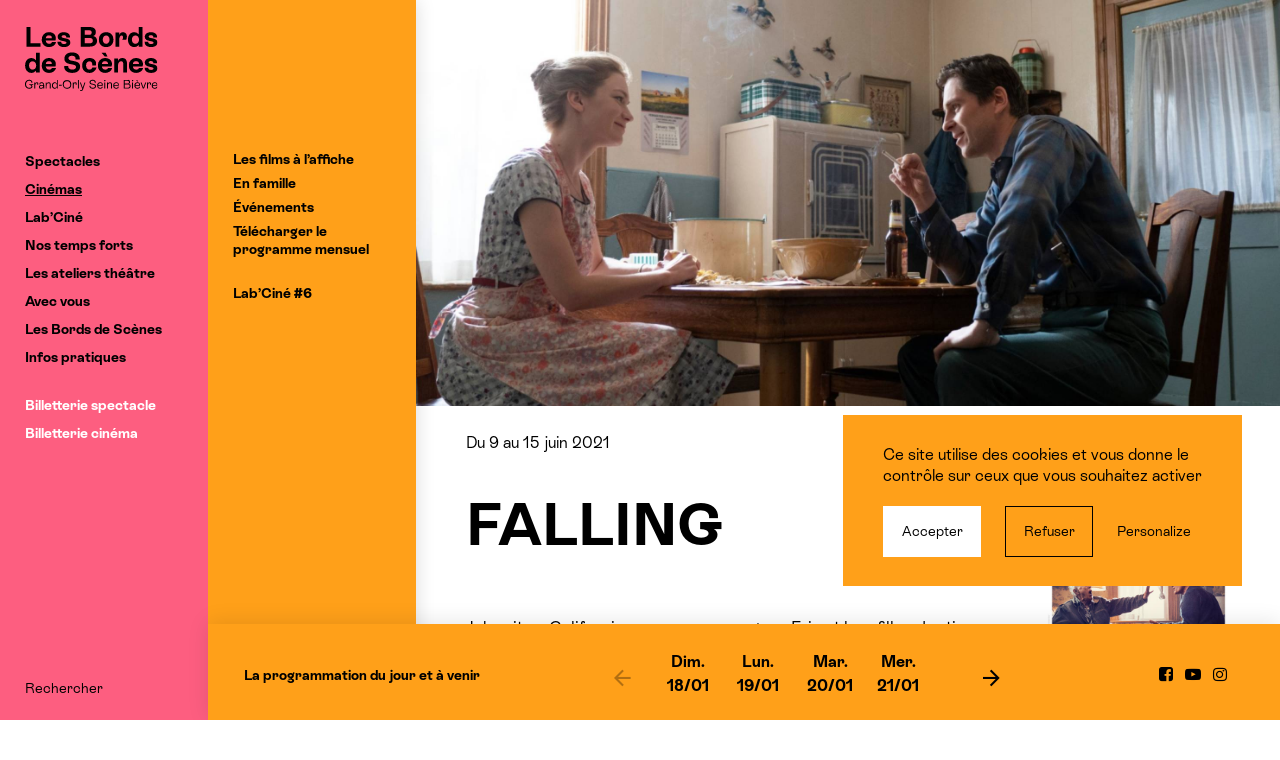

--- FILE ---
content_type: text/html; charset=UTF-8
request_url: https://www.lesbordsdescenes.fr/cinema/falling/
body_size: 20999
content:
<!DOCTYPE html>
<html class="has-subMenu" lang="fr-FR">
  <head>
    <meta charset="UTF-8">
    <meta name="viewport" content="width=device-width, initial-scale=1">
    <meta name="format-detection" content="telephone=no">
    <script>
    //Fix pour windows phone, rwd
    if (navigator.userAgent.match(/IEMobile\/10\.0/)) {
      var msViewportStyle = document.createElement("style");
      msViewportStyle.appendChild(
        document.createTextNode(
          "@-ms-viewport{width:auto!important}"
        )
      );
      document.getElementsByTagName("head")[0].
      appendChild(msViewportStyle);
    }
    </script>
    <link rel="icon" type="image/png" href="https://www.lesbordsdescenes.fr/favicon-96x96.png?v=20250617" sizes="96x96" />
    <link rel="icon" type="image/svg+xml" href="https://www.lesbordsdescenes.fr/favicon.svg?v=20250617" />
    <link rel="shortcut icon" href="https://www.lesbordsdescenes.fr/favicon.ico?v=20250617" />
    <link rel="apple-touch-icon" sizes="180x180" href="https://www.lesbordsdescenes.fr/apple-touch-icon.png?v=20250617" />
    <meta name="apple-mobile-web-app-title" content="Les Bords de Scènes" />
    <link rel="manifest" href="https://www.lesbordsdescenes.fr/site.webmanifest?v=20250617" />
    <meta name='robots' content='index, follow, max-image-preview:large, max-snippet:-1, max-video-preview:-1' />
	<style>img:is([sizes="auto" i], [sizes^="auto," i]) { contain-intrinsic-size: 3000px 1500px }</style>
	<title>FALLING - Les Bords de Scènes</title>
	<link rel="canonical" href="https://www.lesbordsdescenes.fr/cinema/falling/" />
	<meta property="og:locale" content="fr_FR" />
	<meta property="og:type" content="article" />
	<meta property="og:title" content="FALLING - Les Bords de Scènes" />
	<meta property="og:description" content="John vit en Californie avec son compagnon Eric et leur fille adoptive Mónica, loin de la vie rurale conservatrice qu’il a quittée voilà des années. Son père, Willis, un homme obstiné issu d’une époque révolue, vit désormais seul dans la ferme isolée où a grandi John. L’esprit de Willis déclinant, John l’emmène avec lui dans [&hellip;]" />
	<meta property="og:url" content="https://www.lesbordsdescenes.fr/cinema/falling/" />
	<meta property="og:site_name" content="Les Bords de Scènes" />
	<meta property="article:modified_time" content="2021-05-21T13:47:43+00:00" />
	<meta name="twitter:card" content="summary_large_image" />
	<meta name="twitter:image" content="https://www.lesbordsdescenes.fr/wp-content/uploads/thumbs/falling-photo-2000x1332.jpg" />
	<script type="application/ld+json" class="yoast-schema-graph">{"@context":"https://schema.org","@graph":[{"@type":"WebPage","@id":"https://www.lesbordsdescenes.fr/cinema/falling/","url":"https://www.lesbordsdescenes.fr/cinema/falling/","name":"FALLING - Les Bords de Scènes","isPartOf":{"@id":"https://www.lesbordsdescenes.fr/#website"},"datePublished":"2020-10-07T15:01:22+00:00","dateModified":"2021-05-21T13:47:43+00:00","breadcrumb":{"@id":"https://www.lesbordsdescenes.fr/cinema/falling/#breadcrumb"},"inLanguage":"fr-FR","potentialAction":[{"@type":"ReadAction","target":["https://www.lesbordsdescenes.fr/cinema/falling/"]}]},{"@type":"BreadcrumbList","@id":"https://www.lesbordsdescenes.fr/cinema/falling/#breadcrumb","itemListElement":[{"@type":"ListItem","position":1,"name":"Accueil","item":"https://www.lesbordsdescenes.fr/"},{"@type":"ListItem","position":2,"name":"Films","item":"https://www.lesbordsdescenes.fr/cinemas/"},{"@type":"ListItem","position":3,"name":"FALLING"}]},{"@type":"WebSite","@id":"https://www.lesbordsdescenes.fr/#website","url":"https://www.lesbordsdescenes.fr/","name":"Les Bords de Scènes","description":"","potentialAction":[{"@type":"SearchAction","target":{"@type":"EntryPoint","urlTemplate":"https://www.lesbordsdescenes.fr/?s={search_term_string}"},"query-input":{"@type":"PropertyValueSpecification","valueRequired":true,"valueName":"search_term_string"}}],"inLanguage":"fr-FR"}]}</script>
<link rel='dns-prefetch' href='//www.googletagmanager.com' />
<link rel='dns-prefetch' href='//unpkg.com' />

<link rel='stylesheet' id='mediaelement-css' href='https://www.lesbordsdescenes.fr/wp-includes/js/mediaelement/mediaelementplayer-legacy.min.css' type='text/css' media='all' />
<link rel='stylesheet' id='wp-mediaelement-css' href='https://www.lesbordsdescenes.fr/wp-includes/js/mediaelement/wp-mediaelement.min.css' type='text/css' media='all' />
<link rel='stylesheet' id='wp-block-library-css' href='https://www.lesbordsdescenes.fr/wp-includes/css/dist/block-library/style.min.css' type='text/css' media='all' />
<style id='classic-theme-styles-inline-css' type='text/css'>
/*! This file is auto-generated */
.wp-block-button__link{color:#fff;background-color:#32373c;border-radius:9999px;box-shadow:none;text-decoration:none;padding:calc(.667em + 2px) calc(1.333em + 2px);font-size:1.125em}.wp-block-file__button{background:#32373c;color:#fff;text-decoration:none}
</style>
<style id='global-styles-inline-css' type='text/css'>
:root{--wp--preset--aspect-ratio--square: 1;--wp--preset--aspect-ratio--4-3: 4/3;--wp--preset--aspect-ratio--3-4: 3/4;--wp--preset--aspect-ratio--3-2: 3/2;--wp--preset--aspect-ratio--2-3: 2/3;--wp--preset--aspect-ratio--16-9: 16/9;--wp--preset--aspect-ratio--9-16: 9/16;--wp--preset--color--black: #000000;--wp--preset--color--cyan-bluish-gray: #abb8c3;--wp--preset--color--white: #ffffff;--wp--preset--color--pale-pink: #f78da7;--wp--preset--color--vivid-red: #cf2e2e;--wp--preset--color--luminous-vivid-orange: #ff6900;--wp--preset--color--luminous-vivid-amber: #fcb900;--wp--preset--color--light-green-cyan: #7bdcb5;--wp--preset--color--vivid-green-cyan: #00d084;--wp--preset--color--pale-cyan-blue: #8ed1fc;--wp--preset--color--vivid-cyan-blue: #0693e3;--wp--preset--color--vivid-purple: #9b51e0;--wp--preset--gradient--vivid-cyan-blue-to-vivid-purple: linear-gradient(135deg,rgba(6,147,227,1) 0%,rgb(155,81,224) 100%);--wp--preset--gradient--light-green-cyan-to-vivid-green-cyan: linear-gradient(135deg,rgb(122,220,180) 0%,rgb(0,208,130) 100%);--wp--preset--gradient--luminous-vivid-amber-to-luminous-vivid-orange: linear-gradient(135deg,rgba(252,185,0,1) 0%,rgba(255,105,0,1) 100%);--wp--preset--gradient--luminous-vivid-orange-to-vivid-red: linear-gradient(135deg,rgba(255,105,0,1) 0%,rgb(207,46,46) 100%);--wp--preset--gradient--very-light-gray-to-cyan-bluish-gray: linear-gradient(135deg,rgb(238,238,238) 0%,rgb(169,184,195) 100%);--wp--preset--gradient--cool-to-warm-spectrum: linear-gradient(135deg,rgb(74,234,220) 0%,rgb(151,120,209) 20%,rgb(207,42,186) 40%,rgb(238,44,130) 60%,rgb(251,105,98) 80%,rgb(254,248,76) 100%);--wp--preset--gradient--blush-light-purple: linear-gradient(135deg,rgb(255,206,236) 0%,rgb(152,150,240) 100%);--wp--preset--gradient--blush-bordeaux: linear-gradient(135deg,rgb(254,205,165) 0%,rgb(254,45,45) 50%,rgb(107,0,62) 100%);--wp--preset--gradient--luminous-dusk: linear-gradient(135deg,rgb(255,203,112) 0%,rgb(199,81,192) 50%,rgb(65,88,208) 100%);--wp--preset--gradient--pale-ocean: linear-gradient(135deg,rgb(255,245,203) 0%,rgb(182,227,212) 50%,rgb(51,167,181) 100%);--wp--preset--gradient--electric-grass: linear-gradient(135deg,rgb(202,248,128) 0%,rgb(113,206,126) 100%);--wp--preset--gradient--midnight: linear-gradient(135deg,rgb(2,3,129) 0%,rgb(40,116,252) 100%);--wp--preset--font-size--small: 13px;--wp--preset--font-size--medium: 20px;--wp--preset--font-size--large: 36px;--wp--preset--font-size--x-large: 42px;--wp--preset--spacing--20: 0.44rem;--wp--preset--spacing--30: 0.67rem;--wp--preset--spacing--40: 1rem;--wp--preset--spacing--50: 1.5rem;--wp--preset--spacing--60: 2.25rem;--wp--preset--spacing--70: 3.38rem;--wp--preset--spacing--80: 5.06rem;--wp--preset--shadow--natural: 6px 6px 9px rgba(0, 0, 0, 0.2);--wp--preset--shadow--deep: 12px 12px 50px rgba(0, 0, 0, 0.4);--wp--preset--shadow--sharp: 6px 6px 0px rgba(0, 0, 0, 0.2);--wp--preset--shadow--outlined: 6px 6px 0px -3px rgba(255, 255, 255, 1), 6px 6px rgba(0, 0, 0, 1);--wp--preset--shadow--crisp: 6px 6px 0px rgba(0, 0, 0, 1);}:where(.is-layout-flex){gap: 0.5em;}:where(.is-layout-grid){gap: 0.5em;}body .is-layout-flex{display: flex;}.is-layout-flex{flex-wrap: wrap;align-items: center;}.is-layout-flex > :is(*, div){margin: 0;}body .is-layout-grid{display: grid;}.is-layout-grid > :is(*, div){margin: 0;}:where(.wp-block-columns.is-layout-flex){gap: 2em;}:where(.wp-block-columns.is-layout-grid){gap: 2em;}:where(.wp-block-post-template.is-layout-flex){gap: 1.25em;}:where(.wp-block-post-template.is-layout-grid){gap: 1.25em;}.has-black-color{color: var(--wp--preset--color--black) !important;}.has-cyan-bluish-gray-color{color: var(--wp--preset--color--cyan-bluish-gray) !important;}.has-white-color{color: var(--wp--preset--color--white) !important;}.has-pale-pink-color{color: var(--wp--preset--color--pale-pink) !important;}.has-vivid-red-color{color: var(--wp--preset--color--vivid-red) !important;}.has-luminous-vivid-orange-color{color: var(--wp--preset--color--luminous-vivid-orange) !important;}.has-luminous-vivid-amber-color{color: var(--wp--preset--color--luminous-vivid-amber) !important;}.has-light-green-cyan-color{color: var(--wp--preset--color--light-green-cyan) !important;}.has-vivid-green-cyan-color{color: var(--wp--preset--color--vivid-green-cyan) !important;}.has-pale-cyan-blue-color{color: var(--wp--preset--color--pale-cyan-blue) !important;}.has-vivid-cyan-blue-color{color: var(--wp--preset--color--vivid-cyan-blue) !important;}.has-vivid-purple-color{color: var(--wp--preset--color--vivid-purple) !important;}.has-black-background-color{background-color: var(--wp--preset--color--black) !important;}.has-cyan-bluish-gray-background-color{background-color: var(--wp--preset--color--cyan-bluish-gray) !important;}.has-white-background-color{background-color: var(--wp--preset--color--white) !important;}.has-pale-pink-background-color{background-color: var(--wp--preset--color--pale-pink) !important;}.has-vivid-red-background-color{background-color: var(--wp--preset--color--vivid-red) !important;}.has-luminous-vivid-orange-background-color{background-color: var(--wp--preset--color--luminous-vivid-orange) !important;}.has-luminous-vivid-amber-background-color{background-color: var(--wp--preset--color--luminous-vivid-amber) !important;}.has-light-green-cyan-background-color{background-color: var(--wp--preset--color--light-green-cyan) !important;}.has-vivid-green-cyan-background-color{background-color: var(--wp--preset--color--vivid-green-cyan) !important;}.has-pale-cyan-blue-background-color{background-color: var(--wp--preset--color--pale-cyan-blue) !important;}.has-vivid-cyan-blue-background-color{background-color: var(--wp--preset--color--vivid-cyan-blue) !important;}.has-vivid-purple-background-color{background-color: var(--wp--preset--color--vivid-purple) !important;}.has-black-border-color{border-color: var(--wp--preset--color--black) !important;}.has-cyan-bluish-gray-border-color{border-color: var(--wp--preset--color--cyan-bluish-gray) !important;}.has-white-border-color{border-color: var(--wp--preset--color--white) !important;}.has-pale-pink-border-color{border-color: var(--wp--preset--color--pale-pink) !important;}.has-vivid-red-border-color{border-color: var(--wp--preset--color--vivid-red) !important;}.has-luminous-vivid-orange-border-color{border-color: var(--wp--preset--color--luminous-vivid-orange) !important;}.has-luminous-vivid-amber-border-color{border-color: var(--wp--preset--color--luminous-vivid-amber) !important;}.has-light-green-cyan-border-color{border-color: var(--wp--preset--color--light-green-cyan) !important;}.has-vivid-green-cyan-border-color{border-color: var(--wp--preset--color--vivid-green-cyan) !important;}.has-pale-cyan-blue-border-color{border-color: var(--wp--preset--color--pale-cyan-blue) !important;}.has-vivid-cyan-blue-border-color{border-color: var(--wp--preset--color--vivid-cyan-blue) !important;}.has-vivid-purple-border-color{border-color: var(--wp--preset--color--vivid-purple) !important;}.has-vivid-cyan-blue-to-vivid-purple-gradient-background{background: var(--wp--preset--gradient--vivid-cyan-blue-to-vivid-purple) !important;}.has-light-green-cyan-to-vivid-green-cyan-gradient-background{background: var(--wp--preset--gradient--light-green-cyan-to-vivid-green-cyan) !important;}.has-luminous-vivid-amber-to-luminous-vivid-orange-gradient-background{background: var(--wp--preset--gradient--luminous-vivid-amber-to-luminous-vivid-orange) !important;}.has-luminous-vivid-orange-to-vivid-red-gradient-background{background: var(--wp--preset--gradient--luminous-vivid-orange-to-vivid-red) !important;}.has-very-light-gray-to-cyan-bluish-gray-gradient-background{background: var(--wp--preset--gradient--very-light-gray-to-cyan-bluish-gray) !important;}.has-cool-to-warm-spectrum-gradient-background{background: var(--wp--preset--gradient--cool-to-warm-spectrum) !important;}.has-blush-light-purple-gradient-background{background: var(--wp--preset--gradient--blush-light-purple) !important;}.has-blush-bordeaux-gradient-background{background: var(--wp--preset--gradient--blush-bordeaux) !important;}.has-luminous-dusk-gradient-background{background: var(--wp--preset--gradient--luminous-dusk) !important;}.has-pale-ocean-gradient-background{background: var(--wp--preset--gradient--pale-ocean) !important;}.has-electric-grass-gradient-background{background: var(--wp--preset--gradient--electric-grass) !important;}.has-midnight-gradient-background{background: var(--wp--preset--gradient--midnight) !important;}.has-small-font-size{font-size: var(--wp--preset--font-size--small) !important;}.has-medium-font-size{font-size: var(--wp--preset--font-size--medium) !important;}.has-large-font-size{font-size: var(--wp--preset--font-size--large) !important;}.has-x-large-font-size{font-size: var(--wp--preset--font-size--x-large) !important;}
:where(.wp-block-post-template.is-layout-flex){gap: 1.25em;}:where(.wp-block-post-template.is-layout-grid){gap: 1.25em;}
:where(.wp-block-columns.is-layout-flex){gap: 2em;}:where(.wp-block-columns.is-layout-grid){gap: 2em;}
:root :where(.wp-block-pullquote){font-size: 1.5em;line-height: 1.6;}
</style>
<link rel='stylesheet' id='wp-smart-crop-renderer-css' href='https://www.lesbordsdescenes.fr/wp-content/plugins/wp-smartcrop/css/image-renderer.css' type='text/css' media='all' />
<link rel='stylesheet' id='swiper-css' href='https://unpkg.com/swiper/swiper-bundle.min.css' type='text/css' media='all' />
<link rel='stylesheet' id='main-style-css' href='https://www.lesbordsdescenes.fr/wp-content/themes/bds/style.202506132.css' type='text/css' media='all' />
<!-- Extrait de code de la balise Google (gtag.js) ajouté par Site Kit -->
<!-- Extrait Google Analytics ajouté par Site Kit -->
<script type="text/javascript" src="https://www.googletagmanager.com/gtag/js?id=GT-KVJL6H9" id="google_gtagjs-js" async></script>
<script type="text/javascript" id="google_gtagjs-js-after">
/* <![CDATA[ */
window.dataLayer = window.dataLayer || [];function gtag(){dataLayer.push(arguments);}
gtag("set","linker",{"domains":["www.lesbordsdescenes.fr"]});
gtag("js", new Date());
gtag("set", "developer_id.dZTNiMT", true);
gtag("config", "GT-KVJL6H9");
 window._googlesitekit = window._googlesitekit || {}; window._googlesitekit.throttledEvents = []; window._googlesitekit.gtagEvent = (name, data) => { var key = JSON.stringify( { name, data } ); if ( !! window._googlesitekit.throttledEvents[ key ] ) { return; } window._googlesitekit.throttledEvents[ key ] = true; setTimeout( () => { delete window._googlesitekit.throttledEvents[ key ]; }, 5 ); gtag( "event", name, { ...data, event_source: "site-kit" } ); }; 
/* ]]> */
</script>
<meta name="generator" content="Site Kit by Google 1.163.0" />  <meta name="generator" content="WP Rocket 3.19.4" data-wpr-features="wpr_preload_links wpr_desktop" /></head>

  <body class="">
    <header data-rocket-location-hash="6f2ea87ac84efbf99de7aa8a2dd7c9eb" id="header" class="header" role="banner">
      <div data-rocket-location-hash="b04cd0190810574c92520ee350a2ffe0" class="header_inner">
        <a class="header_logo logo" href="https://www.lesbordsdescenes.fr/" rel="home">
          <img class="logo_main" src="https://www.lesbordsdescenes.fr/wp-content/themes/bds/img/logo-2021.svg" alt="Les Bords de Scènes • Grand-Orly Seine Bièvre" />
                  </a>
        <nav role="navigation" id="nav" class="header_nav nav">
          <ul><li class="nav_i color-2"><a href="https://www.lesbordsdescenes.fr/saison/saison-25-26/">Spectacles</a><div class="nav_subWrapper"><div class="nav_sub bgColor">
<ul>
	<li class="nav_si"><a href="https://www.lesbordsdescenes.fr/saison/saison-25-26/">Saison 25-26</a></li>
	<li class="nav_si"><a href="https://www.lesbordsdescenes.fr/saison/saison-25-26/genre/cirque/">Cirque</a></li>
	<li class="nav_si"><a href="https://www.lesbordsdescenes.fr/saison/saison-25-26/genre/danse/">Danse</a></li>
	<li class="nav_si"><a href="https://www.lesbordsdescenes.fr/saison/saison-25-26/genre/en-famille/">En famille</a></li>
	<li class="nav_si"><a href="https://www.lesbordsdescenes.fr/saison/saison-25-26/genre/humour/">Humour</a></li>
	<li class="nav_si"><a href="https://www.lesbordsdescenes.fr/saison/saison-25-26/genre/musique/">Musique</a></li>
	<li class="nav_si"><a href="https://www.lesbordsdescenes.fr/saison/saison-25-26/genre/theatre/">Théâtre</a></li>
	<li class="nav_si"><a href="https://www.lesbordsdescenes.fr/saison/saison-25-26/genre/hors-les-murs/">Hors les murs</a></li>
<li class="nav_si nav_si-sub"><span class="nav_sTitle">Par salle</span><ul><li><a href="https://www.lesbordsdescenes.fr/saison/saison-25-26/lieu/espace-jean-lurcat/">Espace Jean Lurçat</a></li><li><a href="https://www.lesbordsdescenes.fr/saison/saison-25-26/lieu/salle-lino-ventura/">Salle Lino Ventura</a></li><li><a href="https://www.lesbordsdescenes.fr/saison/saison-25-26/lieu/espace-pierre-amoyal/">Espace Pierre Amoyal</a></li><li><a href="https://www.lesbordsdescenes.fr/saison/saison-25-26/lieu/theatre-jean-daste/">Théâtre Jean Dasté</a></li><li><a href="https://www.lesbordsdescenes.fr/saison/saison-25-26/lieu/espace-culturel-alain-poher/">Espace culturel Alain-Poher</a></li><li><a href="https://www.lesbordsdescenes.fr/saison/saison-25-26/lieu/espace-rene-lhelguen/">Espace René L'Helguen</a></li><li><a href="https://www.lesbordsdescenes.fr/saison/saison-25-26/lieu/eglise-notre-dame-de-la-voie/">Église Notre-Dame de la Voie</a></li></ul></li>
	<li class="nav_si has-margin"><a href="https://www.lesbordsdescenes.fr/telechargements/">Programmes à télécharger</a></li>
	<li class="nav_si"><a href="https://www.lesbordsdescenes.fr/saison/saison-24-25/">Saison 24/25</a></li>
</ul>
</div></div></li>
<li class="nav_i color-2 is-active"><a href="https://www.lesbordsdescenes.fr/cinemas/">Cinémas</a><div class="nav_subWrapper"><div class="nav_sub bgColor">
<ul>
	<li class="nav_si"><a href="https://www.lesbordsdescenes.fr/cinemas/">Les films à l’affiche</a></li>
	<li class="nav_si"><a href="https://www.lesbordsdescenes.fr/cinemas/genre/en-famille/">En famille</a></li>
	<li class="nav_si"><a href="https://www.lesbordsdescenes.fr/cinemas/genre/evenement/">Événements</a></li>
	<li class="nav_si"><a href="https://www.lesbordsdescenes.fr/cinemas/telecharger-les-programmes-mensuels/">Télécharger le programme mensuel</a></li>
	<li class="nav_si has-margin"><a href="https://www.lesbordsdescenes.fr/labcine/">Lab’Ciné #6</a></li>
</ul>
</div></div></li>
<li class="nav_i color-2"><a href="https://www.lesbordsdescenes.fr/labcine/">Lab’Ciné</a><div class="nav_subWrapper"><div class="nav_sub bgColor">
<ul>
	<li class="nav_si"><a href="https://www.lesbordsdescenes.fr/le-labcine-revient-en-essonne/">Lab&rsquo;Ciné #6 : S’en faire tout un cinéma</a></li>
	<li class="nav_si"><a href="https://www.lesbordsdescenes.fr/concours-labcine-2/">Concours Lab’Ciné</a></li>
	<li class="nav_si"><a href="https://www.lesbordsdescenes.fr/labcine/rencontres-professionnelles-et-masterclass/">Rencontres autour du Cinéma</a></li>
	<li class="nav_si"><a href="https://www.lesbordsdescenes.fr/labcine/presentation-lab-cine/salon-2/">Forum Cinéma &amp; Audiovisuel</a></li>
	<li class="nav_si"><a href="https://www.lesbordsdescenes.fr/exposition-lab-cine/">Exposition &amp; soirée de clôture</a></li>
	<li class="nav_si has-margin"><a href="https://www.lesbordsdescenes.fr/labcine/partenaires/">Partenaires Lab’Ciné</a></li>
</ul>
</div></div></li>
<li class="nav_i color-2"><a href="https://www.lesbordsdescenes.fr/temps-forts/">Nos temps forts</a><div class="nav_subWrapper"><div class="nav_sub bgColor">
<ul>
	<li class="nav_si"><a href="https://www.lesbordsdescenes.fr/labcine/">Lab’Ciné #6</a></li>
	<li class="nav_si"><a href="https://www.lesbordsdescenes.fr/festival-familial-tous-en-scene-3/">Tous en Scène</a></li>
	<li class="nav_si"><a href="https://www.lesbordsdescenes.fr/les-bords-dete/">Les Bords d’été</a></li>
</ul>
</div></div></li>
<li class="nav_i color-2"><a href="https://www.lesbordsdescenes.fr/ateliers-theatre/presentation/">Les ateliers théâtre</a><div class="nav_subWrapper"><div class="nav_sub bgColor">
<ul>
	<li class="nav_si"><a href="https://www.lesbordsdescenes.fr/ateliers-theatre/presentation/">Pratique amateur</a></li>
	<li class="nav_si"><a href="https://www.lesbordsdescenes.fr/ateliers-theatre/inscription-et-tarifs/">Inscriptions et tarifs</a></li>
	<li class="nav_si"><a href="https://www.lesbordsdescenes.fr/saison/saison-25-26/genre/ateliers-theatre/">Ateliers théâtre : en scène</a></li>
</ul>
</div></div></li>
<li class="nav_i color-2"><a href="https://www.lesbordsdescenes.fr/action-culturelle/relations-publiques-partenaires/">Avec vous</a><div class="nav_subWrapper"><div class="nav_sub bgColor">
<ul>
	<li class="nav_si"><a href="https://www.lesbordsdescenes.fr/action-culturelle/stages/">Autour des spectacles</a></li>
	<li class="nav_si"><a href="https://www.lesbordsdescenes.fr/action-culturelle/education-artistique-en-milieu-scolaire/">Avec les enseignants</a></li>
	<li class="nav_si"><a href="https://www.lesbordsdescenes.fr/action-culturelle/relations-publiques-partenaires/">Avec les groupes</a></li>
</ul>
</div></div></li>
<li class="nav_i color-2"><a href="https://www.lesbordsdescenes.fr/bords-de-scenes/le-projet/">Les Bords de Scènes</a><div class="nav_subWrapper"><div class="nav_sub bgColor">
<ul>
	<li class="nav_si"><a href="https://www.lesbordsdescenes.fr/bords-de-scenes/le-projet/">La structure</a></li>
	<li class="nav_si"><a href="https://www.lesbordsdescenes.fr/bords-de-scenes/lequipe/">L’équipe</a></li>
	<li class="nav_si"><a href="https://www.lesbordsdescenes.fr/bords-de-scenes/les-lieux/">Nos salles</a></li>
	<li class="nav_si"><a href="https://www.lesbordsdescenes.fr/les-residences-et-coproductions/">Soutien à la création</a></li>
	<li class="nav_si"><a href="https://www.lesbordsdescenes.fr/les-projets-a-decouvrir-cette-saison/">Les projets à découvrir cette saison</a></li>
	<li class="nav_si"><a href="https://www.lesbordsdescenes.fr/bords-de-scenes/les-partenaires/">Les partenaires et réseaux</a></li>
	<li class="nav_si"><a href="https://www.lesbordsdescenes.fr/recrutement/">Recrutement</a></li>
</ul>
</div></div></li>
<li class="nav_i color-2"><a href="https://www.lesbordsdescenes.fr/pratique/contact-et-acces/">Infos pratiques</a><div class="nav_subWrapper"><div class="nav_sub bgColor">
<ul>
	<li class="nav_si"><a href="https://www.lesbordsdescenes.fr/pratique/tarifs-et-abonnements/">Tarifs et abonnements spectacle &amp; cinéma</a></li>
	<li class="nav_si"><a href="https://www.lesbordsdescenes.fr/pratique/comment-reserver/">Billetterie et réservations</a></li>
	<li class="nav_si"><a href="https://www.lesbordsdescenes.fr/pratique/contact-et-acces/">Contact et accès aux salles</a></li>
	<li class="nav_si"><a href="https://www.lesbordsdescenes.fr/report-annulation/">Annulation ou report : remboursements</a></li>
	<li class="nav_si"><a href="https://www.lesbordsdescenes.fr/pratique/espace-bar/">Espaces bar et restauration</a></li>
</ul>
</div></div></li>
<li class="nav_i-spe nav_i has-margin"><a href="http://billetterie.lesbordsdescenes.fr/catalogue_spectacle?lng=1">Billetterie spectacle</a></li>
<li class="nav_i-spe nav_i"><a href="http://billetterie.lesbordsdescenes.fr/catalogue_films?lng=1">Billetterie cinéma</a></li>
</ul>        </nav>
        <div data-rocket-location-hash="755cb177aba481d71a7443d07dc9a36a" class="header_footer nav">
                              <ul class="header_subnav"><li class="nav_i"><a href="https://www.lesbordsdescenes.fr/recherche/">Rechercher</a></li></ul>        </div>
      </div>
      <button type="button" id="trigger-menu" class="header_mobile"><span class="icon-menu"></span><span class="srOnly">Ouvrir/fermer le menu</span></button>
      <article data-rocket-location-hash="ce53541e9b79b378b297b9677232b24a" id="agenda"><button class="agenda_close agenda_close-hidden"></button><ul class="agenda_specs"><li data-jour="20260118"><ul><li><a href="https://www.lesbordsdescenes.fr/cinema/bob-leponge-le-film-un-pour-tous-tous-pirates-2/"><div class="txt-b"><span class="agenda_horaire">14h</span><span class="agenda_lieu">Espace culturel Alain-Poher</span><span class="agenda_genres">Cinéma</span><span class="agenda_titre">BOB L&rsquo;ÉPONGE &#8211; LE FILM : UN POUR TOUS, TOUS PIRATES !</span></div></a></li><li><a href="https://www.lesbordsdescenes.fr/cinema/bob-leponge-le-film-un-pour-tous-tous-pirates-2/"><div class="txt-b"><span class="agenda_horaire">14h</span><span class="agenda_lieu">Salle Lino Ventura</span><span class="agenda_genres">Cinéma</span><span class="agenda_titre">BOB L&rsquo;ÉPONGE &#8211; LE FILM : UN POUR TOUS, TOUS PIRATES !</span></div></a></li><li><a href="https://www.lesbordsdescenes.fr/cinema/bob-leponge-le-film-un-pour-tous-tous-pirates-2/"><div class="txt-b"><span class="agenda_horaire">14h15</span><span class="agenda_lieu">Salle Agnès Varda</span><span class="agenda_genres">Cinéma</span><span class="agenda_titre">BOB L&rsquo;ÉPONGE &#8211; LE FILM : UN POUR TOUS, TOUS PIRATES !</span></div></a></li><li><a href="https://www.lesbordsdescenes.fr/cinema/bob-leponge-le-film-un-pour-tous-tous-pirates-2/"><div class="txt-b"><span class="agenda_horaire">14h30</span><span class="agenda_lieu">L’Avant-Scène</span><span class="agenda_genres">Cinéma</span><span class="agenda_titre">BOB L&rsquo;ÉPONGE &#8211; LE FILM : UN POUR TOUS, TOUS PIRATES !</span></div></a></li><li><a href="https://www.lesbordsdescenes.fr/cinema/avatar-de-feu-et-de-cendres/"><div class="txt-b"><span class="agenda_horaire">16h</span><span class="agenda_lieu">Espace culturel Alain-Poher</span><span class="agenda_genres">Cinéma</span><span class="agenda_titre">AVATAR : DE FEU ET DE CENDRES</span></div></a></li><li><a href="https://www.lesbordsdescenes.fr/cinema/lamour-quil-nous-reste/"><div class="txt-b"><span class="agenda_horaire">16h</span><span class="agenda_lieu">Salle Lino Ventura</span><span class="agenda_genres">Cinéma</span><span class="agenda_titre">L&rsquo;AMOUR QU&rsquo;IL NOUS RESTE</span></div></a></li><li><a href="https://www.lesbordsdescenes.fr/cinema/avatar-de-feu-et-de-cendres/"><div class="txt-b"><span class="agenda_horaire">16h15</span><span class="agenda_lieu">Salle Agnès Varda</span><span class="agenda_genres">Cinéma</span><span class="agenda_titre">AVATAR : DE FEU ET DE CENDRES</span></div></a></li><li><a href="https://www.lesbordsdescenes.fr/cinema/avatar-de-feu-et-de-cendres/"><div class="txt-b"><span class="agenda_horaire">16h30</span><span class="agenda_lieu">L’Avant-Scène</span><span class="agenda_genres">Cinéma</span><span class="agenda_titre">AVATAR : DE FEU ET DE CENDRES</span></div></a></li><li><a href="https://www.lesbordsdescenes.fr/cinema/avatar-de-feu-et-de-cendres/"><div class="txt-b"><span class="agenda_horaire">18h</span><span class="agenda_lieu">Salle Lino Ventura</span><span class="agenda_genres">Cinéma</span><span class="agenda_titre">AVATAR : DE FEU ET DE CENDRES</span></div></a></li></ul></li><li data-jour="20260119"><ul><li><a href="https://www.lesbordsdescenes.fr/cinema/lamour-quil-nous-reste/"><div class="txt-b"><span class="agenda_horaire">14h</span><span class="agenda_lieu">Salle Lino Ventura</span><span class="agenda_genres">Cinéma</span><span class="agenda_titre">L&rsquo;AMOUR QU&rsquo;IL NOUS RESTE</span></div></a></li><li><a href="https://www.lesbordsdescenes.fr/cinema/le-temps-des-moissons/"><div class="txt-b"><span class="agenda_horaire">18h</span><span class="agenda_lieu">Salle Agnès Varda</span><span class="agenda_genres">Cinéma</span><span class="agenda_titre">LE TEMPS DES MOISSONS</span></div></a></li><li><a href="https://www.lesbordsdescenes.fr/cinema/lamour-quil-nous-reste/"><div class="txt-b"><span class="agenda_horaire">18h15</span><span class="agenda_lieu">Salle Lino Ventura</span><span class="agenda_genres">Cinéma</span><span class="agenda_titre">L&rsquo;AMOUR QU&rsquo;IL NOUS RESTE</span></div></a></li><li><a href="https://www.lesbordsdescenes.fr/cinema/lamour-quil-nous-reste/"><div class="txt-b"><span class="agenda_horaire">20h30</span><span class="agenda_lieu">Salle Agnès Varda</span><span class="agenda_genres">Cinéma</span><span class="agenda_titre">L&rsquo;AMOUR QU&rsquo;IL NOUS RESTE</span></div></a></li><li><a href="https://www.lesbordsdescenes.fr/cinema/le-temps-des-moissons/"><div class="txt-b"><span class="agenda_horaire">20h30</span><span class="agenda_lieu">Salle Lino Ventura</span><span class="agenda_genres">Cinéma</span><span class="agenda_titre">LE TEMPS DES MOISSONS</span></div></a></li></ul></li><li data-jour="20260120"><ul><li><a href="https://www.lesbordsdescenes.fr/cinema/lamour-quil-nous-reste/"><div class="txt-b"><span class="agenda_horaire">14h</span><span class="agenda_lieu">Salle Agnès Varda</span><span class="agenda_genres">Cinéma</span><span class="agenda_titre">L&rsquo;AMOUR QU&rsquo;IL NOUS RESTE</span></div></a></li><li><a href="https://www.lesbordsdescenes.fr/cinema/le-temps-des-moissons/"><div class="txt-b"><span class="agenda_horaire">16h15</span><span class="agenda_lieu">Salle Agnès Varda</span><span class="agenda_genres">Cinéma</span><span class="agenda_titre">LE TEMPS DES MOISSONS</span></div></a></li><li><a href="https://www.lesbordsdescenes.fr/cinema/avatar-de-feu-et-de-cendres/"><div class="txt-b"><span class="agenda_horaire">20h</span><span class="agenda_lieu">Salle Agnès Varda</span><span class="agenda_genres">Cinéma</span><span class="agenda_titre">AVATAR : DE FEU ET DE CENDRES</span></div></a></li><li><a href="https://www.lesbordsdescenes.fr/saison/saison-25-26/heka/"><div class="txt-b"><span class="agenda_horaire">20h</span><span class="agenda_lieu">Espace Jean Lurçat</span><span class="agenda_genres">Cirque</span><span class="agenda_titre">Heka</span></div></a></li><li><a href="https://www.lesbordsdescenes.fr/cinema/la-femme-de-menage/"><div class="txt-b"><span class="agenda_horaire">20h30</span><span class="agenda_lieu">Espace culturel Alain-Poher</span><span class="agenda_genres">Cinéma</span><span class="agenda_titre">LA FEMME DE MÉNAGE</span></div></a></li><li><a href="https://www.lesbordsdescenes.fr/cinema/la-femme-de-menage/"><div class="txt-b"><span class="agenda_horaire">20h30</span><span class="agenda_lieu">L’Avant-Scène</span><span class="agenda_genres">Cinéma</span><span class="agenda_titre">LA FEMME DE MÉNAGE</span></div></a></li></ul></li><li data-jour="20260121"><ul><li><a href="https://www.lesbordsdescenes.fr/cinema/labcine-courts-metrages-midi-gratuit/"><div class="txt-b"><span class="agenda_horaire">12h30</span><span class="agenda_lieu">Salle Agnès Varda</span><span class="agenda_genres">Cinéma</span><span class="agenda_titre">Lab&rsquo;Ciné : Courts métrages</span></div></a></li><li><a href="https://www.lesbordsdescenes.fr/cinema/tafiti/"><div class="txt-b"><span class="agenda_horaire">14h</span><span class="agenda_lieu">Salle Agnès Varda</span><span class="agenda_genres">Cinéma</span><span class="agenda_titre">TAFITI</span></div></a></li><li><a href="https://www.lesbordsdescenes.fr/cinema/tafiti/"><div class="txt-b"><span class="agenda_horaire">15h45</span><span class="agenda_lieu">Salle Agnès Varda</span><span class="agenda_genres">Cinéma</span><span class="agenda_titre">TAFITI</span></div></a></li><li><a href="https://www.lesbordsdescenes.fr/cinema/ma-frere/"><div class="txt-b"><span class="agenda_horaire">17h30</span><span class="agenda_lieu">Salle Agnès Varda</span><span class="agenda_genres">Cinéma</span><span class="agenda_titre">MA FRÈRE</span></div></a></li><li><a href="https://www.lesbordsdescenes.fr/cinema/les-echos-du-passe/"><div class="txt-b"><span class="agenda_horaire">20h</span><span class="agenda_lieu">Salle Agnès Varda</span><span class="agenda_genres">Cinéma</span><span class="agenda_titre">LES ECHOS DU PASSÉ</span></div></a></li></ul></li><li data-jour="20260122"><ul><li><a href="https://www.lesbordsdescenes.fr/saison/saison-25-26/balle-de-match/"><div class="txt-b"><span class="agenda_horaire">20h</span><span class="agenda_lieu">Salle Lino Ventura</span><span class="agenda_genres">Théâtre</span><span class="agenda_titre">Balle de match</span></div></a></li></ul></li><li data-jour="20260123"><ul><li><a href="https://www.lesbordsdescenes.fr/cinema/ma-frere/"><div class="txt-b"><span class="agenda_horaire">18h15</span><span class="agenda_lieu">Salle Agnès Varda</span><span class="agenda_genres">Cinéma</span><span class="agenda_titre">MA FRÈRE</span></div></a></li><li><a href="https://www.lesbordsdescenes.fr/cinema/qui-brille-au-combat/"><div class="txt-b"><span class="agenda_horaire">18h15</span><span class="agenda_lieu">Salle Lino Ventura</span><span class="agenda_genres">Cinéma</span><span class="agenda_titre">QUI BRILLE AU COMBAT</span></div></a></li><li><a href="https://www.lesbordsdescenes.fr/cinema/les-echos-du-passe/"><div class="txt-b"><span class="agenda_horaire">20h15</span><span class="agenda_lieu">Salle Lino Ventura</span><span class="agenda_genres">Cinéma</span><span class="agenda_titre">LES ECHOS DU PASSÉ</span></div></a></li><li><a href="https://www.lesbordsdescenes.fr/cinema/little-jafna/"><div class="txt-b"><span class="agenda_horaire">20h30</span><span class="agenda_lieu">Salle Agnès Varda</span><span class="agenda_genres">Cinéma</span><span class="agenda_titre">LITTLE JAFNA</span></div></a></li></ul></li><li data-jour="20260124"><ul><li><a href="https://www.lesbordsdescenes.fr/cinema/tafiti/"><div class="txt-b"><span class="agenda_horaire">14h</span><span class="agenda_lieu">Salle Lino Ventura</span><span class="agenda_genres">Cinéma</span><span class="agenda_titre">TAFITI</span></div></a></li><li><a href="https://www.lesbordsdescenes.fr/cinema/tafiti/"><div class="txt-b"><span class="agenda_horaire">14h15</span><span class="agenda_lieu">Salle Agnès Varda</span><span class="agenda_genres">Cinéma</span><span class="agenda_titre">TAFITI</span></div></a></li><li><a href="https://www.lesbordsdescenes.fr/cinema/tafiti/"><div class="txt-b"><span class="agenda_horaire">15h45</span><span class="agenda_lieu">Salle Lino Ventura</span><span class="agenda_genres">Cinéma</span><span class="agenda_titre">TAFITI</span></div></a></li><li><a href="https://www.lesbordsdescenes.fr/cinema/les-echos-du-passe/"><div class="txt-b"><span class="agenda_horaire">16h</span><span class="agenda_lieu">Salle Agnès Varda</span><span class="agenda_genres">Cinéma</span><span class="agenda_titre">LES ECHOS DU PASSÉ</span></div></a></li><li><a href="https://www.lesbordsdescenes.fr/cinema/les-echos-du-passe/"><div class="txt-b"><span class="agenda_horaire">17h30</span><span class="agenda_lieu">Salle Lino Ventura</span><span class="agenda_genres">Cinéma</span><span class="agenda_titre">LES ECHOS DU PASSÉ</span></div></a></li><li><a href="https://www.lesbordsdescenes.fr/saison/saison-25-26/lincroyable-femme-des-neiges/"><div class="txt-b"><span class="agenda_horaire">20h</span><span class="agenda_lieu">Espace Jean Lurçat</span><span class="agenda_genres">Ciné-concert</span><span class="agenda_titre">L&rsquo;incroyable Femme des neiges</span></div></a></li><li><a href="https://www.lesbordsdescenes.fr/cinema/ma-frere/"><div class="txt-b"><span class="agenda_horaire">20h30</span><span class="agenda_lieu">Salle Lino Ventura</span><span class="agenda_genres">Cinéma</span><span class="agenda_titre">MA FRÈRE</span></div></a></li></ul></li><li data-jour="20260125"><ul><li><a href="https://www.lesbordsdescenes.fr/cinema/premieres-neiges/"><div class="txt-b"><span class="agenda_horaire">10h</span><span class="agenda_lieu">Salle Lino Ventura</span><span class="agenda_genres">Cinéma</span><span class="agenda_titre">PREMIÈRES NEIGES</span></div></a></li><li><a href="https://www.lesbordsdescenes.fr/cinema/tafiti/"><div class="txt-b"><span class="agenda_horaire">14h</span><span class="agenda_lieu">Espace culturel Alain-Poher</span><span class="agenda_genres">Cinéma</span><span class="agenda_titre">TAFITI</span></div></a></li><li><a href="https://www.lesbordsdescenes.fr/cinema/tafiti/"><div class="txt-b"><span class="agenda_horaire">14h</span><span class="agenda_lieu">Salle Lino Ventura</span><span class="agenda_genres">Cinéma</span><span class="agenda_titre">TAFITI</span></div></a></li><li><a href="https://www.lesbordsdescenes.fr/cinema/tafiti/"><div class="txt-b"><span class="agenda_horaire">14h15</span><span class="agenda_lieu">Salle Agnès Varda</span><span class="agenda_genres">Cinéma</span><span class="agenda_titre">TAFITI</span></div></a></li><li><a href="https://www.lesbordsdescenes.fr/cinema/tafiti/"><div class="txt-b"><span class="agenda_horaire">14h30</span><span class="agenda_lieu">L’Avant-Scène</span><span class="agenda_genres">Cinéma</span><span class="agenda_titre">TAFITI</span></div></a></li><li><a href="https://www.lesbordsdescenes.fr/cinema/qui-brille-au-combat/"><div class="txt-b"><span class="agenda_horaire">15h30</span><span class="agenda_lieu">Salle Lino Ventura</span><span class="agenda_genres">Cinéma</span><span class="agenda_titre">QUI BRILLE AU COMBAT</span></div></a></li><li><a href="https://www.lesbordsdescenes.fr/cinema/ma-frere/"><div class="txt-b"><span class="agenda_horaire">16h</span><span class="agenda_lieu">Espace culturel Alain-Poher</span><span class="agenda_genres">Cinéma</span><span class="agenda_titre">MA FRÈRE</span></div></a></li><li><a href="https://www.lesbordsdescenes.fr/cinema/ma-frere/"><div class="txt-b"><span class="agenda_horaire">16h</span><span class="agenda_lieu">Salle Agnès Varda</span><span class="agenda_genres">Cinéma</span><span class="agenda_titre">MA FRÈRE</span></div></a></li><li><a href="https://www.lesbordsdescenes.fr/cinema/qui-brille-au-combat/"><div class="txt-b"><span class="agenda_horaire">16h15</span><span class="agenda_lieu">L’Avant-Scène</span><span class="agenda_genres">Cinéma</span><span class="agenda_titre">QUI BRILLE AU COMBAT</span></div></a></li><li><a href="https://www.lesbordsdescenes.fr/cinema/les-echos-du-passe/"><div class="txt-b"><span class="agenda_horaire">17h30</span><span class="agenda_lieu">Salle Lino Ventura</span><span class="agenda_genres">Cinéma</span><span class="agenda_titre">LES ECHOS DU PASSÉ</span></div></a></li><li><a href="https://www.lesbordsdescenes.fr/cinema/les-echos-du-passe/"><div class="txt-b"><span class="agenda_horaire">18h15</span><span class="agenda_lieu">Salle Agnès Varda</span><span class="agenda_genres">Cinéma</span><span class="agenda_titre">LES ECHOS DU PASSÉ</span></div></a></li></ul></li><li data-jour="20260126"><ul><li><a href="https://www.lesbordsdescenes.fr/cinema/qui-brille-au-combat/"><div class="txt-b"><span class="agenda_horaire">14h</span><span class="agenda_lieu">Salle Lino Ventura</span><span class="agenda_genres">Cinéma</span><span class="agenda_titre">QUI BRILLE AU COMBAT</span></div></a></li><li><a href="https://www.lesbordsdescenes.fr/cinema/les-echos-du-passe/"><div class="txt-b"><span class="agenda_horaire">18h</span><span class="agenda_lieu">Salle Agnès Varda</span><span class="agenda_genres">Cinéma</span><span class="agenda_titre">LES ECHOS DU PASSÉ</span></div></a></li><li><a href="https://www.lesbordsdescenes.fr/cinema/qui-brille-au-combat/"><div class="txt-b"><span class="agenda_horaire">18h30</span><span class="agenda_lieu">Salle Lino Ventura</span><span class="agenda_genres">Cinéma</span><span class="agenda_titre">QUI BRILLE AU COMBAT</span></div></a></li><li><a href="https://www.lesbordsdescenes.fr/cinema/ma-frere/"><div class="txt-b"><span class="agenda_horaire">20h30</span><span class="agenda_lieu">Salle Lino Ventura</span><span class="agenda_genres">Cinéma</span><span class="agenda_titre">MA FRÈRE</span></div></a></li><li><a href="https://www.lesbordsdescenes.fr/cinema/qui-brille-au-combat/"><div class="txt-b"><span class="agenda_horaire">20h45</span><span class="agenda_lieu">Salle Agnès Varda</span><span class="agenda_genres">Cinéma</span><span class="agenda_titre">QUI BRILLE AU COMBAT</span></div></a></li></ul></li><li data-jour="20260127"><ul><li><a href="https://www.lesbordsdescenes.fr/cinema/qui-brille-au-combat/"><div class="txt-b"><span class="agenda_horaire">14h</span><span class="agenda_lieu">Salle Agnès Varda</span><span class="agenda_genres">Cinéma</span><span class="agenda_titre">QUI BRILLE AU COMBAT</span></div></a></li><li><a href="https://www.lesbordsdescenes.fr/cinema/les-echos-du-passe/"><div class="txt-b"><span class="agenda_horaire">16h</span><span class="agenda_lieu">Salle Agnès Varda</span><span class="agenda_genres">Cinéma</span><span class="agenda_titre">LES ECHOS DU PASSÉ</span></div></a></li><li><a href="https://www.lesbordsdescenes.fr/cinema/ma-frere/"><div class="txt-b"><span class="agenda_horaire">20h30</span><span class="agenda_lieu">L’Avant-Scène</span><span class="agenda_genres">Cinéma</span><span class="agenda_titre">MA FRÈRE</span></div></a></li><li><a href="https://www.lesbordsdescenes.fr/cinema/ma-frere/"><div class="txt-b"><span class="agenda_horaire">20h30</span><span class="agenda_lieu">Salle Agnès Varda</span><span class="agenda_genres">Cinéma</span><span class="agenda_titre">MA FRÈRE</span></div></a></li><li><a href="https://www.lesbordsdescenes.fr/cinema/qui-brille-au-combat/"><div class="txt-b"><span class="agenda_horaire">20h30</span><span class="agenda_lieu">Espace culturel Alain-Poher</span><span class="agenda_genres">Cinéma</span><span class="agenda_titre">QUI BRILLE AU COMBAT</span></div></a></li></ul></li><li data-jour="20260128"><ul><li><a href="https://www.lesbordsdescenes.fr/cinema/olivia/"><div class="txt-b"><span class="agenda_horaire">14h30</span><span class="agenda_lieu">L’Avant-Scène</span><span class="agenda_genres">Cinéma</span><span class="agenda_titre">OLIVIA</span></div></a></li><li><a href="https://www.lesbordsdescenes.fr/cinema/olivia/"><div class="txt-b"><span class="agenda_horaire">14h30</span><span class="agenda_lieu">Salle Agnès Varda</span><span class="agenda_genres">Cinéma</span><span class="agenda_titre">OLIVIA</span></div></a></li><li><a href="https://www.lesbordsdescenes.fr/cinema/olivia/"><div class="txt-b"><span class="agenda_horaire">16h30</span><span class="agenda_lieu">Salle Agnès Varda</span><span class="agenda_genres">Cinéma</span><span class="agenda_titre">OLIVIA</span></div></a></li><li><a href="https://www.lesbordsdescenes.fr/cinema/laffaire-bojarski/"><div class="txt-b"><span class="agenda_horaire">18h</span><span class="agenda_lieu">Salle Agnès Varda</span><span class="agenda_genres">Cinéma</span><span class="agenda_titre">L&rsquo;AFFAIRE BOJARSKI</span></div></a></li><li><a href="https://www.lesbordsdescenes.fr/cinema/50222/"><div class="txt-b"><span class="agenda_horaire">18h15</span><span class="agenda_lieu">Salle Lino Ventura</span><span class="agenda_genres">Cinéma</span><span class="agenda_titre">FATHER MOTHER SISTER BROTHER</span></div></a></li><li><a href="https://www.lesbordsdescenes.fr/cinema/50222/"><div class="txt-b"><span class="agenda_horaire">20h30</span><span class="agenda_lieu">Salle Agnès Varda</span><span class="agenda_genres">Cinéma</span><span class="agenda_titre">FATHER MOTHER SISTER BROTHER</span></div></a></li><li><a href="https://www.lesbordsdescenes.fr/cinema/los-tigres/"><div class="txt-b"><span class="agenda_horaire">20h30</span><span class="agenda_lieu">Salle Lino Ventura</span><span class="agenda_genres">Cinéma</span><span class="agenda_titre">LOS TIGRES</span></div></a></li></ul></li><li data-jour="20260130"><ul><li><a href="https://www.lesbordsdescenes.fr/cinema/50222/"><div class="txt-b"><span class="agenda_horaire">18h15</span><span class="agenda_lieu">Salle Lino Ventura</span><span class="agenda_genres">Cinéma</span><span class="agenda_titre">FATHER MOTHER SISTER BROTHER</span></div></a></li><li><a href="https://www.lesbordsdescenes.fr/cinema/los-tigres/"><div class="txt-b"><span class="agenda_horaire">18h15</span><span class="agenda_lieu">Salle Agnès Varda</span><span class="agenda_genres">Cinéma</span><span class="agenda_titre">LOS TIGRES</span></div></a></li><li><a href="https://www.lesbordsdescenes.fr/saison/saison-25-26/i-will-survive/"><div class="txt-b"><span class="agenda_horaire">20h</span><span class="agenda_lieu">Espace Jean Lurçat</span><span class="agenda_genres">Théâtre</span><span class="agenda_titre">I Will Survive</span></div></a></li><li><a href="https://www.lesbordsdescenes.fr/cinema/berlinguer-la-grande-amibition/"><div class="txt-b"><span class="agenda_horaire">20h30</span><span class="agenda_lieu">Salle Agnès Varda</span><span class="agenda_genres">Cinéma</span><span class="agenda_titre">BERLINGUER, LA GRANDE AMIBITION</span></div></a></li><li><a href="https://www.lesbordsdescenes.fr/cinema/laffaire-bojarski/"><div class="txt-b"><span class="agenda_horaire">20h30</span><span class="agenda_lieu">Salle Lino Ventura</span><span class="agenda_genres">Cinéma</span><span class="agenda_titre">L&rsquo;AFFAIRE BOJARSKI</span></div></a></li></ul></li><li data-jour="20260131"><ul><li><a href="https://www.lesbordsdescenes.fr/cinema/olivia/"><div class="txt-b"><span class="agenda_horaire">14h</span><span class="agenda_lieu">Salle Agnès Varda</span><span class="agenda_genres">Cinéma</span><span class="agenda_titre">OLIVIA</span></div></a></li><li><a href="https://www.lesbordsdescenes.fr/cinema/olivia/"><div class="txt-b"><span class="agenda_horaire">14h15</span><span class="agenda_lieu">Salle Lino Ventura</span><span class="agenda_genres">Cinéma</span><span class="agenda_titre">OLIVIA</span></div></a></li><li><a href="https://www.lesbordsdescenes.fr/cinema/laffaire-bojarski/"><div class="txt-b"><span class="agenda_horaire">15h45</span><span class="agenda_lieu">Salle Lino Ventura</span><span class="agenda_genres">Cinéma</span><span class="agenda_titre">L&rsquo;AFFAIRE BOJARSKI</span></div></a></li><li><a href="https://www.lesbordsdescenes.fr/cinema/los-tigres/"><div class="txt-b"><span class="agenda_horaire">15h45</span><span class="agenda_lieu">Salle Agnès Varda</span><span class="agenda_genres">Cinéma</span><span class="agenda_titre">LOS TIGRES</span></div></a></li><li><a href="https://www.lesbordsdescenes.fr/saison/saison-25-26/i-will-survive/"><div class="txt-b"><span class="agenda_horaire">18h</span><span class="agenda_lieu">Espace Jean Lurçat</span><span class="agenda_genres">Théâtre</span><span class="agenda_titre">I Will Survive</span></div></a></li><li><a href="https://www.lesbordsdescenes.fr/cinema/50222/"><div class="txt-b"><span class="agenda_horaire">18h15</span><span class="agenda_lieu">Salle Agnès Varda</span><span class="agenda_genres">Cinéma</span><span class="agenda_titre">FATHER MOTHER SISTER BROTHER</span></div></a></li><li><a href="https://www.lesbordsdescenes.fr/cinema/los-tigres/"><div class="txt-b"><span class="agenda_horaire">18h15</span><span class="agenda_lieu">Salle Lino Ventura</span><span class="agenda_genres">Cinéma</span><span class="agenda_titre">LOS TIGRES</span></div></a></li><li><a href="https://www.lesbordsdescenes.fr/cinema/50222/"><div class="txt-b"><span class="agenda_horaire">20h30</span><span class="agenda_lieu">Salle Lino Ventura</span><span class="agenda_genres">Cinéma</span><span class="agenda_titre">FATHER MOTHER SISTER BROTHER</span></div></a></li><li><a href="https://www.lesbordsdescenes.fr/cinema/laffaire-bojarski/"><div class="txt-b"><span class="agenda_horaire">20h30</span><span class="agenda_lieu">Salle Agnès Varda</span><span class="agenda_genres">Cinéma</span><span class="agenda_titre">L&rsquo;AFFAIRE BOJARSKI</span></div></a></li></ul></li><li data-jour="20260201"><ul><li><a href="https://www.lesbordsdescenes.fr/cinema/olivia/"><div class="txt-b"><span class="agenda_horaire">14h</span><span class="agenda_lieu">Espace culturel Alain-Poher</span><span class="agenda_genres">Cinéma</span><span class="agenda_titre">OLIVIA</span></div></a></li><li><a href="https://www.lesbordsdescenes.fr/cinema/olivia/"><div class="txt-b"><span class="agenda_horaire">14h</span><span class="agenda_lieu">Salle Lino Ventura</span><span class="agenda_genres">Cinéma</span><span class="agenda_titre">OLIVIA</span></div></a></li><li><a href="https://www.lesbordsdescenes.fr/cinema/olivia/"><div class="txt-b"><span class="agenda_horaire">14h15</span><span class="agenda_lieu">Salle Agnès Varda</span><span class="agenda_genres">Cinéma</span><span class="agenda_titre">OLIVIA</span></div></a></li><li><a href="https://www.lesbordsdescenes.fr/saison/saison-25-26/les-femmes-savantes/"><div class="txt-b"><span class="agenda_horaire">15h</span><span class="agenda_lieu">Théâtre du Rond Point</span><span class="agenda_genres">Théâtre</span><span class="agenda_titre">Les Femmes savantes</span></div></a></li><li><a href="https://www.lesbordsdescenes.fr/cinema/laffaire-bojarski/"><div class="txt-b"><span class="agenda_horaire">15h30</span><span class="agenda_lieu">Salle Lino Ventura</span><span class="agenda_genres">Cinéma</span><span class="agenda_titre">L&rsquo;AFFAIRE BOJARSKI</span></div></a></li><li><a href="https://www.lesbordsdescenes.fr/cinema/50222/"><div class="txt-b"><span class="agenda_horaire">15h45</span><span class="agenda_lieu">Salle Agnès Varda</span><span class="agenda_genres">Cinéma</span><span class="agenda_titre">FATHER MOTHER SISTER BROTHER</span></div></a></li><li><a href="https://www.lesbordsdescenes.fr/cinema/laffaire-bojarski/"><div class="txt-b"><span class="agenda_horaire">15h45</span><span class="agenda_lieu">Espace culturel Alain-Poher</span><span class="agenda_genres">Cinéma</span><span class="agenda_titre">L&rsquo;AFFAIRE BOJARSKI</span></div></a></li><li><a href="https://www.lesbordsdescenes.fr/cinema/50222/"><div class="txt-b"><span class="agenda_horaire">18h</span><span class="agenda_lieu">Salle Lino Ventura</span><span class="agenda_genres">Cinéma</span><span class="agenda_titre">FATHER MOTHER SISTER BROTHER</span></div></a></li><li><a href="https://www.lesbordsdescenes.fr/cinema/laffaire-bojarski/"><div class="txt-b"><span class="agenda_horaire">18h</span><span class="agenda_lieu">Salle Agnès Varda</span><span class="agenda_genres">Cinéma</span><span class="agenda_titre">L&rsquo;AFFAIRE BOJARSKI</span></div></a></li></ul></li><li data-jour="20260202"><ul><li><a href="https://www.lesbordsdescenes.fr/cinema/laffaire-bojarski/"><div class="txt-b"><span class="agenda_horaire">14h</span><span class="agenda_lieu">Salle Lino Ventura</span><span class="agenda_genres">Cinéma</span><span class="agenda_titre">L&rsquo;AFFAIRE BOJARSKI</span></div></a></li><li><a href="https://www.lesbordsdescenes.fr/cinema/50222/"><div class="txt-b"><span class="agenda_horaire">18h15</span><span class="agenda_lieu">Salle Agnès Varda</span><span class="agenda_genres">Cinéma</span><span class="agenda_titre">FATHER MOTHER SISTER BROTHER</span></div></a></li><li><a href="https://www.lesbordsdescenes.fr/cinema/los-tigres/"><div class="txt-b"><span class="agenda_horaire">18h15</span><span class="agenda_lieu">Salle Lino Ventura</span><span class="agenda_genres">Cinéma</span><span class="agenda_titre">LOS TIGRES</span></div></a></li><li><a href="https://www.lesbordsdescenes.fr/cinema/50222/"><div class="txt-b"><span class="agenda_horaire">20h30</span><span class="agenda_lieu">Salle Lino Ventura</span><span class="agenda_genres">Cinéma</span><span class="agenda_titre">FATHER MOTHER SISTER BROTHER</span></div></a></li><li><a href="https://www.lesbordsdescenes.fr/cinema/laffaire-bojarski/"><div class="txt-b"><span class="agenda_horaire">20h30</span><span class="agenda_lieu">Salle Agnès Varda</span><span class="agenda_genres">Cinéma</span><span class="agenda_titre">L&rsquo;AFFAIRE BOJARSKI</span></div></a></li></ul></li><li data-jour="20260203"><ul><li><a href="https://www.lesbordsdescenes.fr/cinema/laffaire-bojarski/"><div class="txt-b"><span class="agenda_horaire">14h</span><span class="agenda_lieu">Salle Agnès Varda</span><span class="agenda_genres">Cinéma</span><span class="agenda_titre">L&rsquo;AFFAIRE BOJARSKI</span></div></a></li><li><a href="https://www.lesbordsdescenes.fr/cinema/los-tigres/"><div class="txt-b"><span class="agenda_horaire">16h30</span><span class="agenda_lieu">Salle Agnès Varda</span><span class="agenda_genres">Cinéma</span><span class="agenda_titre">LOS TIGRES</span></div></a></li><li><a href="https://www.lesbordsdescenes.fr/cinema/leffacement/"><div class="txt-b"><span class="agenda_horaire">20h</span><span class="agenda_lieu">Salle Agnès Varda</span><span class="agenda_genres">Cinéma</span><span class="agenda_titre">L&rsquo;EFFACEMENT</span></div></a></li><li><a href="https://www.lesbordsdescenes.fr/saison/saison-25-26/loco-cello/"><div class="txt-b"><span class="agenda_horaire">20h</span><span class="agenda_lieu">Salle Lino Ventura</span><span class="agenda_genres">Musique</span><span class="agenda_titre">Loco Cello</span></div></a></li><li><a href="https://www.lesbordsdescenes.fr/cinema/50222/"><div class="txt-b"><span class="agenda_horaire">20h30</span><span class="agenda_lieu">Espace culturel Alain-Poher</span><span class="agenda_genres">Cinéma</span><span class="agenda_titre">FATHER MOTHER SISTER BROTHER</span></div></a></li><li><a href="https://www.lesbordsdescenes.fr/cinema/laffaire-bojarski/"><div class="txt-b"><span class="agenda_horaire">20h30</span><span class="agenda_lieu">L’Avant-Scène</span><span class="agenda_genres">Cinéma</span><span class="agenda_titre">L&rsquo;AFFAIRE BOJARSKI</span></div></a></li></ul></li><li data-jour="20260204"><ul><li><a href="https://www.lesbordsdescenes.fr/cinema/en-route/"><div class="txt-b"><span class="agenda_horaire">14h</span><span class="agenda_lieu">Salle Agnès Varda</span><span class="agenda_genres">Cinéma</span><span class="agenda_titre">EN ROUTE !</span></div></a></li><li><a href="https://www.lesbordsdescenes.fr/cinema/en-route/"><div class="txt-b"><span class="agenda_horaire">14h30</span><span class="agenda_lieu">L’Avant-Scène</span><span class="agenda_genres">Cinéma</span><span class="agenda_titre">EN ROUTE !</span></div></a></li><li><a href="https://www.lesbordsdescenes.fr/cinema/eleonora-duse/"><div class="txt-b"><span class="agenda_horaire">15h</span><span class="agenda_lieu">Salle Agnès Varda</span><span class="agenda_genres">Cinéma</span><span class="agenda_titre">ELEONORA DUSE</span></div></a></li><li><a href="https://www.lesbordsdescenes.fr/cinema/furcy-ne-libre/"><div class="txt-b"><span class="agenda_horaire">17h30</span><span class="agenda_lieu">Salle Agnès Varda</span><span class="agenda_genres">Cinéma</span><span class="agenda_titre">FURCY, NÉ LIBRE</span></div></a></li><li><a href="https://www.lesbordsdescenes.fr/cinema/le-mage-du-kremlin/"><div class="txt-b"><span class="agenda_horaire">17h45</span><span class="agenda_lieu">Salle Lino Ventura</span><span class="agenda_genres">Cinéma</span><span class="agenda_titre">LE MAGE DU KREMLIN</span></div></a></li><li><a href="https://www.lesbordsdescenes.fr/cinema/le-mage-du-kremlin/"><div class="txt-b"><span class="agenda_horaire">20h</span><span class="agenda_lieu">Salle Agnès Varda</span><span class="agenda_genres">Cinéma</span><span class="agenda_titre">LE MAGE DU KREMLIN</span></div></a></li><li><a href="https://www.lesbordsdescenes.fr/cinema/eleonora-duse/"><div class="txt-b"><span class="agenda_horaire">20h30</span><span class="agenda_lieu">Salle Lino Ventura</span><span class="agenda_genres">Cinéma</span><span class="agenda_titre">ELEONORA DUSE</span></div></a></li></ul></li><li data-jour="20260205"><ul><li><a href="https://www.lesbordsdescenes.fr/cinema/fanon-2/"><div class="txt-b"><span class="agenda_horaire">20h30</span><span class="agenda_lieu">Salle Agnès Varda</span><span class="agenda_genres">Cinéma</span><span class="agenda_titre">FANON</span></div></a></li></ul></li><li data-jour="20260206"><ul><li><a href="https://www.lesbordsdescenes.fr/cinema/eleonora-duse/"><div class="txt-b"><span class="agenda_horaire">18h15</span><span class="agenda_lieu">Salle Lino Ventura</span><span class="agenda_genres">Cinéma</span><span class="agenda_titre">ELEONORA DUSE</span></div></a></li><li><a href="https://www.lesbordsdescenes.fr/cinema/furcy-ne-libre/"><div class="txt-b"><span class="agenda_horaire">18h15</span><span class="agenda_lieu">Salle Agnès Varda</span><span class="agenda_genres">Cinéma</span><span class="agenda_titre">FURCY, NÉ LIBRE</span></div></a></li><li><a href="https://www.lesbordsdescenes.fr/saison/saison-25-26/stereo/"><div class="txt-b"><span class="agenda_horaire">20h</span><span class="agenda_lieu">Espace Jean Lurçat</span><span class="agenda_genres">Danse</span><span class="agenda_titre">Stéréo</span></div></a></li><li><a href="https://www.lesbordsdescenes.fr/cinema/eleonora-duse/"><div class="txt-b"><span class="agenda_horaire">20h30</span><span class="agenda_lieu">Salle Agnès Varda</span><span class="agenda_genres">Cinéma</span><span class="agenda_titre">ELEONORA DUSE</span></div></a></li><li><a href="https://www.lesbordsdescenes.fr/cinema/furcy-ne-libre/"><div class="txt-b"><span class="agenda_horaire">20h30</span><span class="agenda_lieu">Salle Lino Ventura</span><span class="agenda_genres">Cinéma</span><span class="agenda_titre">FURCY, NÉ LIBRE</span></div></a></li></ul></li><li data-jour="20260207"><ul><li><a href="https://www.lesbordsdescenes.fr/cinema/en-route/"><div class="txt-b"><span class="agenda_horaire">14h</span><span class="agenda_lieu">Salle Lino Ventura</span><span class="agenda_genres">Cinéma</span><span class="agenda_titre">EN ROUTE !</span></div></a></li><li><a href="https://www.lesbordsdescenes.fr/cinema/en-route/"><div class="txt-b"><span class="agenda_horaire">14h15</span><span class="agenda_lieu">Salle Agnès Varda</span><span class="agenda_genres">Cinéma</span><span class="agenda_titre">EN ROUTE !</span></div></a></li><li><a href="https://www.lesbordsdescenes.fr/cinema/eleonora-duse/"><div class="txt-b"><span class="agenda_horaire">15h15</span><span class="agenda_lieu">Salle Agnès Varda</span><span class="agenda_genres">Cinéma</span><span class="agenda_titre">ELEONORA DUSE</span></div></a></li><li><a href="https://www.lesbordsdescenes.fr/cinema/furcy-ne-libre/"><div class="txt-b"><span class="agenda_horaire">15h15</span><span class="agenda_lieu">Salle Lino Ventura</span><span class="agenda_genres">Cinéma</span><span class="agenda_titre">FURCY, NÉ LIBRE</span></div></a></li><li><a href="https://www.lesbordsdescenes.fr/cinema/le-mage-du-kremlin/"><div class="txt-b"><span class="agenda_horaire">17h30</span><span class="agenda_lieu">Salle Lino Ventura</span><span class="agenda_genres">Cinéma</span><span class="agenda_titre">LE MAGE DU KREMLIN</span></div></a></li><li><a href="https://www.lesbordsdescenes.fr/cinema/furcy-ne-libre/"><div class="txt-b"><span class="agenda_horaire">17h45</span><span class="agenda_lieu">Salle Agnès Varda</span><span class="agenda_genres">Cinéma</span><span class="agenda_titre">FURCY, NÉ LIBRE</span></div></a></li><li><a href="https://www.lesbordsdescenes.fr/saison/saison-25-26/stereo/"><div class="txt-b"><span class="agenda_horaire">18h</span><span class="agenda_lieu">Espace Jean Lurçat</span><span class="agenda_genres">Danse</span><span class="agenda_titre">Stéréo</span></div></a></li><li><a href="https://www.lesbordsdescenes.fr/cinema/le-mage-du-kremlin/"><div class="txt-b"><span class="agenda_horaire">20h</span><span class="agenda_lieu">Salle Agnès Varda</span><span class="agenda_genres">Cinéma</span><span class="agenda_titre">LE MAGE DU KREMLIN</span></div></a></li><li><a href="https://www.lesbordsdescenes.fr/cinema/eleonora-duse/"><div class="txt-b"><span class="agenda_horaire">20h30</span><span class="agenda_lieu">Salle Lino Ventura</span><span class="agenda_genres">Cinéma</span><span class="agenda_titre">ELEONORA DUSE</span></div></a></li></ul></li><li data-jour="20260208"><ul><li><a href="https://www.lesbordsdescenes.fr/cinema/en-route/"><div class="txt-b"><span class="agenda_horaire">14h</span><span class="agenda_lieu">Salle Charles Chaplin</span><span class="agenda_genres">Cinéma</span><span class="agenda_titre">EN ROUTE !</span></div></a></li><li><a href="https://www.lesbordsdescenes.fr/cinema/en-route/"><div class="txt-b"><span class="agenda_horaire">14h</span><span class="agenda_lieu">Salle Lino Ventura</span><span class="agenda_genres">Cinéma</span><span class="agenda_titre">EN ROUTE !</span></div></a></li><li><a href="https://www.lesbordsdescenes.fr/cinema/en-route/"><div class="txt-b"><span class="agenda_horaire">14h30</span><span class="agenda_lieu">L’Avant-Scène</span><span class="agenda_genres">Cinéma</span><span class="agenda_titre">EN ROUTE !</span></div></a></li><li><a href="https://www.lesbordsdescenes.fr/cinema/la-petite-cuisine-de-medhi-2/"><div class="txt-b"><span class="agenda_horaire">14h30</span><span class="agenda_lieu">Salle Agnès Varda</span><span class="agenda_genres">Cinéma</span><span class="agenda_titre">LA PETITE CUISINE DE MEDHI</span></div></a></li><li><a href="https://www.lesbordsdescenes.fr/cinema/le-mage-du-kremlin/"><div class="txt-b"><span class="agenda_horaire">15h</span><span class="agenda_lieu">Salle Lino Ventura</span><span class="agenda_genres">Cinéma</span><span class="agenda_titre">LE MAGE DU KREMLIN</span></div></a></li><li><a href="https://www.lesbordsdescenes.fr/cinema/eleonora-duse/"><div class="txt-b"><span class="agenda_horaire">15h15</span><span class="agenda_lieu">Salle Charles Chaplin</span><span class="agenda_genres">Cinéma</span><span class="agenda_titre">ELEONORA DUSE</span></div></a></li><li><a href="https://www.lesbordsdescenes.fr/cinema/le-mage-du-kremlin/"><div class="txt-b"><span class="agenda_horaire">15h30</span><span class="agenda_lieu">L’Avant-Scène</span><span class="agenda_genres">Cinéma</span><span class="agenda_titre">LE MAGE DU KREMLIN</span></div></a></li><li><a href="https://www.lesbordsdescenes.fr/cinema/le-mage-du-kremlin/"><div class="txt-b"><span class="agenda_horaire">17h30</span><span class="agenda_lieu">Salle Agnès Varda</span><span class="agenda_genres">Cinéma</span><span class="agenda_titre">LE MAGE DU KREMLIN</span></div></a></li><li><a href="https://www.lesbordsdescenes.fr/cinema/furcy-ne-libre/"><div class="txt-b"><span class="agenda_horaire">17h45</span><span class="agenda_lieu">Salle Lino Ventura</span><span class="agenda_genres">Cinéma</span><span class="agenda_titre">FURCY, NÉ LIBRE</span></div></a></li></ul></li><li data-jour="20260209"><ul><li><a href="https://www.lesbordsdescenes.fr/cinema/eleonora-duse/"><div class="txt-b"><span class="agenda_horaire">14h</span><span class="agenda_lieu">Salle Lino Ventura</span><span class="agenda_genres">Cinéma</span><span class="agenda_titre">ELEONORA DUSE</span></div></a></li><li><a href="https://www.lesbordsdescenes.fr/cinema/le-mage-du-kremlin/"><div class="txt-b"><span class="agenda_horaire">17h45</span><span class="agenda_lieu">Salle Agnès Varda</span><span class="agenda_genres">Cinéma</span><span class="agenda_titre">LE MAGE DU KREMLIN</span></div></a></li><li><a href="https://www.lesbordsdescenes.fr/cinema/furcy-ne-libre/"><div class="txt-b"><span class="agenda_horaire">18h15</span><span class="agenda_lieu">Salle Lino Ventura</span><span class="agenda_genres">Cinéma</span><span class="agenda_titre">FURCY, NÉ LIBRE</span></div></a></li><li><a href="https://www.lesbordsdescenes.fr/cinema/le-mage-du-kremlin/"><div class="txt-b"><span class="agenda_horaire">20h15</span><span class="agenda_lieu">Salle Lino Ventura</span><span class="agenda_genres">Cinéma</span><span class="agenda_titre">LE MAGE DU KREMLIN</span></div></a></li><li><a href="https://www.lesbordsdescenes.fr/cinema/furcy-ne-libre/"><div class="txt-b"><span class="agenda_horaire">20h30</span><span class="agenda_lieu">Salle Agnès Varda</span><span class="agenda_genres">Cinéma</span><span class="agenda_titre">FURCY, NÉ LIBRE</span></div></a></li></ul></li><li data-jour="20260210"><ul><li><a href="https://www.lesbordsdescenes.fr/cinema/eleonora-duse/"><div class="txt-b"><span class="agenda_horaire">14h</span><span class="agenda_lieu">Salle Agnès Varda</span><span class="agenda_genres">Cinéma</span><span class="agenda_titre">ELEONORA DUSE</span></div></a></li><li><a href="https://www.lesbordsdescenes.fr/cinema/le-mage-du-kremlin/"><div class="txt-b"><span class="agenda_horaire">16h30</span><span class="agenda_lieu">Salle Agnès Varda</span><span class="agenda_genres">Cinéma</span><span class="agenda_titre">LE MAGE DU KREMLIN</span></div></a></li><li><a href="https://www.lesbordsdescenes.fr/cinema/frantz/"><div class="txt-b"><span class="agenda_horaire">20h</span><span class="agenda_lieu">Salle Agnès Varda</span><span class="agenda_genres">Cinéma</span><span class="agenda_titre">FRANTZ</span></div></a></li><li><a href="https://www.lesbordsdescenes.fr/cinema/eleonora-duse/"><div class="txt-b"><span class="agenda_horaire">20h30</span><span class="agenda_lieu">L’Avant-Scène</span><span class="agenda_genres">Cinéma</span><span class="agenda_titre">ELEONORA DUSE</span></div></a></li><li><a href="https://www.lesbordsdescenes.fr/cinema/furcy-ne-libre/"><div class="txt-b"><span class="agenda_horaire">20h30</span><span class="agenda_lieu">Salle Charles Chaplin</span><span class="agenda_genres">Cinéma</span><span class="agenda_titre">FURCY, NÉ LIBRE</span></div></a></li></ul></li><li data-jour="20260211"><ul><li><a href="https://www.lesbordsdescenes.fr/cinema/les-toutes-petites-creatures-2/"><div class="txt-b"><span class="agenda_horaire">14h30</span><span class="agenda_lieu">L’Avant-Scène</span><span class="agenda_genres">Cinéma</span><span class="agenda_titre">LES TOUTES PETITES CRÉATURES 2</span></div></a></li><li><a href="https://www.lesbordsdescenes.fr/cinema/les-toutes-petites-creatures-2/"><div class="txt-b"><span class="agenda_horaire">14h30</span><span class="agenda_lieu">Salle Agnès Varda</span><span class="agenda_genres">Cinéma</span><span class="agenda_titre">LES TOUTES PETITES CRÉATURES 2</span></div></a></li><li><a href="https://www.lesbordsdescenes.fr/cinema/zootopie-2-2/"><div class="txt-b"><span class="agenda_horaire">15h45</span><span class="agenda_lieu">Salle Agnès Varda</span><span class="agenda_genres">Cinéma</span><span class="agenda_titre">ZOOTOPIE 2</span></div></a></li><li><a href="https://www.lesbordsdescenes.fr/cinema/gourou/"><div class="txt-b"><span class="agenda_horaire">18h</span><span class="agenda_lieu">Salle Lino Ventura</span><span class="agenda_genres">Cinéma</span><span class="agenda_titre">GOUROU</span></div></a></li><li><a href="https://www.lesbordsdescenes.fr/cinema/palestine-36/"><div class="txt-b"><span class="agenda_horaire">18h</span><span class="agenda_lieu">Salle Agnès Varda</span><span class="agenda_genres">Cinéma</span><span class="agenda_titre">PALESTINE 36</span></div></a></li><li><a href="https://www.lesbordsdescenes.fr/cinema/gourou/"><div class="txt-b"><span class="agenda_horaire">20h30</span><span class="agenda_lieu">Salle Agnès Varda</span><span class="agenda_genres">Cinéma</span><span class="agenda_titre">GOUROU</span></div></a></li><li><a href="https://www.lesbordsdescenes.fr/cinema/palestine-36/"><div class="txt-b"><span class="agenda_horaire">20h30</span><span class="agenda_lieu">Salle Lino Ventura</span><span class="agenda_genres">Cinéma</span><span class="agenda_titre">PALESTINE 36</span></div></a></li></ul></li><li data-jour="20260213"><ul><li><a href="https://www.lesbordsdescenes.fr/saison/saison-25-26/hansel-et-gretel/"><div class="txt-b"><span class="agenda_horaire">10h</span><span class="agenda_lieu">Espace culturel Alain-Poher</span><span class="agenda_genres">Théâtre</span><span class="agenda_titre">Hansel et Gretel</span></div></a></li><li><a href="https://www.lesbordsdescenes.fr/saison/saison-25-26/hansel-et-gretel/"><div class="txt-b"><span class="agenda_horaire">14h15</span><span class="agenda_lieu">Espace culturel Alain-Poher</span><span class="agenda_genres">Théâtre</span><span class="agenda_titre">Hansel et Gretel</span></div></a></li><li><a href="https://www.lesbordsdescenes.fr/cinema/gourou/"><div class="txt-b"><span class="agenda_horaire">18h</span><span class="agenda_lieu">Salle Agnès Varda</span><span class="agenda_genres">Cinéma</span><span class="agenda_titre">GOUROU</span></div></a></li><li><a href="https://www.lesbordsdescenes.fr/cinema/le-retour-du-projectionniste/"><div class="txt-b"><span class="agenda_horaire">18h30</span><span class="agenda_lieu">Salle Lino Ventura</span><span class="agenda_genres">Cinéma</span><span class="agenda_titre">LE RETOUR DU PROJECTIONNISTE</span></div></a></li><li><a href="https://www.lesbordsdescenes.fr/cinema/gourou/"><div class="txt-b"><span class="agenda_horaire">20h30</span><span class="agenda_lieu">Salle Lino Ventura</span><span class="agenda_genres">Cinéma</span><span class="agenda_titre">GOUROU</span></div></a></li><li><a href="https://www.lesbordsdescenes.fr/cinema/hamnet/"><div class="txt-b"><span class="agenda_horaire">20h30</span><span class="agenda_lieu">Salle Agnès Varda</span><span class="agenda_genres">Cinéma</span><span class="agenda_titre">HAMNET</span></div></a></li></ul></li><li data-jour="20260214"><ul><li><a href="https://www.lesbordsdescenes.fr/cinema/les-toutes-petites-creatures-2/"><div class="txt-b"><span class="agenda_horaire">14h30</span><span class="agenda_lieu">Salle Lino Ventura</span><span class="agenda_genres">Cinéma</span><span class="agenda_titre">LES TOUTES PETITES CRÉATURES 2</span></div></a></li><li><a href="https://www.lesbordsdescenes.fr/cinema/zootopie-2-2/"><div class="txt-b"><span class="agenda_horaire">14h30</span><span class="agenda_lieu">Salle Agnès Varda</span><span class="agenda_genres">Cinéma</span><span class="agenda_titre">ZOOTOPIE 2</span></div></a></li><li><a href="https://www.lesbordsdescenes.fr/cinema/zootopie-2-2/"><div class="txt-b"><span class="agenda_horaire">15h45</span><span class="agenda_lieu">Salle Lino Ventura</span><span class="agenda_genres">Cinéma</span><span class="agenda_titre">ZOOTOPIE 2</span></div></a></li><li><a href="https://www.lesbordsdescenes.fr/cinema/les-toutes-petites-creatures-2/"><div class="txt-b"><span class="agenda_horaire">16h45</span><span class="agenda_lieu">Salle Agnès Varda</span><span class="agenda_genres">Cinéma</span><span class="agenda_titre">LES TOUTES PETITES CRÉATURES 2</span></div></a></li><li><a href="https://www.lesbordsdescenes.fr/cinema/gourou/"><div class="txt-b"><span class="agenda_horaire">18h</span><span class="agenda_lieu">Salle Lino Ventura</span><span class="agenda_genres">Cinéma</span><span class="agenda_titre">GOUROU</span></div></a></li><li><a href="https://www.lesbordsdescenes.fr/cinema/palestine-36/"><div class="txt-b"><span class="agenda_horaire">18h</span><span class="agenda_lieu">Salle Agnès Varda</span><span class="agenda_genres">Cinéma</span><span class="agenda_titre">PALESTINE 36</span></div></a></li><li><a href="https://www.lesbordsdescenes.fr/saison/saison-25-26/hansel-et-gretel/"><div class="txt-b"><span class="agenda_horaire">18h</span><span class="agenda_lieu">Espace culturel Alain-Poher</span><span class="agenda_genres">Théâtre</span><span class="agenda_titre">Hansel et Gretel</span></div></a></li><li><a href="https://www.lesbordsdescenes.fr/cinema/gourou/"><div class="txt-b"><span class="agenda_horaire">20h30</span><span class="agenda_lieu">Salle Agnès Varda</span><span class="agenda_genres">Cinéma</span><span class="agenda_titre">GOUROU</span></div></a></li><li><a href="https://www.lesbordsdescenes.fr/cinema/hamnet/"><div class="txt-b"><span class="agenda_horaire">20h30</span><span class="agenda_lieu">Salle Lino Ventura</span><span class="agenda_genres">Cinéma</span><span class="agenda_titre">HAMNET</span></div></a></li></ul></li><li data-jour="20260215"><ul><li><a href="https://www.lesbordsdescenes.fr/saison/saison-25-26/ludilo/"><div class="txt-b"><span class="agenda_horaire">10h</span><span class="agenda_lieu">Espace Jean Lurçat</span><span class="agenda_genres">En famille</span><span class="agenda_titre">Ludilo</span></div></a></li><li><a href="https://www.lesbordsdescenes.fr/saison/saison-25-26/ludilo/"><div class="txt-b"><span class="agenda_horaire">11h30</span><span class="agenda_lieu">Espace Jean Lurçat</span><span class="agenda_genres">En famille</span><span class="agenda_titre">Ludilo</span></div></a></li><li><a href="https://www.lesbordsdescenes.fr/cinema/les-toutes-petites-creatures-2/"><div class="txt-b"><span class="agenda_horaire">14h</span><span class="agenda_lieu">Salle Charles Chaplin</span><span class="agenda_genres">Cinéma</span><span class="agenda_titre">LES TOUTES PETITES CRÉATURES 2</span></div></a></li><li><a href="https://www.lesbordsdescenes.fr/cinema/les-toutes-petites-creatures-2/"><div class="txt-b"><span class="agenda_horaire">14h</span><span class="agenda_lieu">Salle Lino Ventura</span><span class="agenda_genres">Cinéma</span><span class="agenda_titre">LES TOUTES PETITES CRÉATURES 2</span></div></a></li><li><a href="https://www.lesbordsdescenes.fr/cinema/les-toutes-petites-creatures-2/"><div class="txt-b"><span class="agenda_horaire">14h15</span><span class="agenda_lieu">Salle Agnès Varda</span><span class="agenda_genres">Cinéma</span><span class="agenda_titre">LES TOUTES PETITES CRÉATURES 2</span></div></a></li><li><a href="https://www.lesbordsdescenes.fr/cinema/zootopie-2-2/"><div class="txt-b"><span class="agenda_horaire">14h30</span><span class="agenda_lieu">L’Avant-Scène</span><span class="agenda_genres">Cinéma</span><span class="agenda_titre">ZOOTOPIE 2</span></div></a></li><li><a href="https://www.lesbordsdescenes.fr/cinema/hamnet/"><div class="txt-b"><span class="agenda_horaire">15h</span><span class="agenda_lieu">Salle Lino Ventura</span><span class="agenda_genres">Cinéma</span><span class="agenda_titre">HAMNET</span></div></a></li><li><a href="https://www.lesbordsdescenes.fr/cinema/gourou/"><div class="txt-b"><span class="agenda_horaire">15h15</span><span class="agenda_lieu">Salle Agnès Varda</span><span class="agenda_genres">Cinéma</span><span class="agenda_titre">GOUROU</span></div></a></li><li><a href="https://www.lesbordsdescenes.fr/cinema/hamnet/"><div class="txt-b"><span class="agenda_horaire">15h15</span><span class="agenda_lieu">Salle Charles Chaplin</span><span class="agenda_genres">Cinéma</span><span class="agenda_titre">HAMNET</span></div></a></li><li><a href="https://www.lesbordsdescenes.fr/cinema/gourou/"><div class="txt-b"><span class="agenda_horaire">16h45</span><span class="agenda_lieu">L’Avant-Scène</span><span class="agenda_genres">Cinéma</span><span class="agenda_titre">GOUROU</span></div></a></li><li><a href="https://www.lesbordsdescenes.fr/cinema/gourou/"><div class="txt-b"><span class="agenda_horaire">17h30</span><span class="agenda_lieu">Salle Lino Ventura</span><span class="agenda_genres">Cinéma</span><span class="agenda_titre">GOUROU</span></div></a></li><li><a href="https://www.lesbordsdescenes.fr/cinema/le-retour-du-projectionniste/"><div class="txt-b"><span class="agenda_horaire">17h45</span><span class="agenda_lieu">Salle Agnès Varda</span><span class="agenda_genres">Cinéma</span><span class="agenda_titre">LE RETOUR DU PROJECTIONNISTE</span></div></a></li></ul></li><li data-jour="20260216"><ul><li><a href="https://www.lesbordsdescenes.fr/saison/saison-25-26/ludilo/"><div class="txt-b"><span class="agenda_horaire">9h15</span><span class="agenda_lieu">Espace Jean Lurçat</span><span class="agenda_genres">En famille</span><span class="agenda_titre">Ludilo</span></div></a></li><li><a href="https://www.lesbordsdescenes.fr/saison/saison-25-26/ludilo/"><div class="txt-b"><span class="agenda_horaire">10h45</span><span class="agenda_lieu">Espace Jean Lurçat</span><span class="agenda_genres">En famille</span><span class="agenda_titre">Ludilo</span></div></a></li><li><a href="https://www.lesbordsdescenes.fr/cinema/hamnet/"><div class="txt-b"><span class="agenda_horaire">18h</span><span class="agenda_lieu">Salle Agnès Varda</span><span class="agenda_genres">Cinéma</span><span class="agenda_titre">HAMNET</span></div></a></li><li><a href="https://www.lesbordsdescenes.fr/cinema/le-retour-du-projectionniste/"><div class="txt-b"><span class="agenda_horaire">20h30</span><span class="agenda_lieu">Salle Agnès Varda</span><span class="agenda_genres">Cinéma</span><span class="agenda_titre">LE RETOUR DU PROJECTIONNISTE</span></div></a></li></ul></li><li data-jour="20260217"><ul><li><a href="https://www.lesbordsdescenes.fr/saison/saison-25-26/ludilo/"><div class="txt-b"><span class="agenda_horaire">9h15</span><span class="agenda_lieu">Espace Jean Lurçat</span><span class="agenda_genres">En famille</span><span class="agenda_titre">Ludilo</span></div></a></li><li><a href="https://www.lesbordsdescenes.fr/saison/saison-25-26/ludilo/"><div class="txt-b"><span class="agenda_horaire">10h45</span><span class="agenda_lieu">Espace Jean Lurçat</span><span class="agenda_genres">En famille</span><span class="agenda_titre">Ludilo</span></div></a></li><li><a href="https://www.lesbordsdescenes.fr/cinema/gourou/"><div class="txt-b"><span class="agenda_horaire">14h</span><span class="agenda_lieu">Salle Agnès Varda</span><span class="agenda_genres">Cinéma</span><span class="agenda_titre">GOUROU</span></div></a></li><li><a href="https://www.lesbordsdescenes.fr/cinema/le-retour-du-projectionniste/"><div class="txt-b"><span class="agenda_horaire">16h30</span><span class="agenda_lieu">Salle Agnès Varda</span><span class="agenda_genres">Cinéma</span><span class="agenda_titre">LE RETOUR DU PROJECTIONNISTE</span></div></a></li><li><a href="https://www.lesbordsdescenes.fr/cinema/palestine-36/"><div class="txt-b"><span class="agenda_horaire">18h15</span><span class="agenda_lieu">Salle Agnès Varda</span><span class="agenda_genres">Cinéma</span><span class="agenda_titre">PALESTINE 36</span></div></a></li><li><a href="https://www.lesbordsdescenes.fr/saison/saison-25-26/lhomme-poisson/"><div class="txt-b"><span class="agenda_horaire">20h</span><span class="agenda_lieu">Salle Lino Ventura</span><span class="agenda_genres">Théâtre</span><span class="agenda_titre">L&rsquo;Homme-Poisson</span></div></a></li><li><a href="https://www.lesbordsdescenes.fr/cinema/gourou/"><div class="txt-b"><span class="agenda_horaire">20h30</span><span class="agenda_lieu">Salle Charles Chaplin</span><span class="agenda_genres">Cinéma</span><span class="agenda_titre">GOUROU</span></div></a></li><li><a href="https://www.lesbordsdescenes.fr/cinema/hamnet/"><div class="txt-b"><span class="agenda_horaire">20h30</span><span class="agenda_lieu">L’Avant-Scène</span><span class="agenda_genres">Cinéma</span><span class="agenda_titre">HAMNET</span></div></a></li><li><a href="https://www.lesbordsdescenes.fr/cinema/hamnet/"><div class="txt-b"><span class="agenda_horaire">20h30</span><span class="agenda_lieu">Salle Agnès Varda</span><span class="agenda_genres">Cinéma</span><span class="agenda_titre">HAMNET</span></div></a></li></ul></li><li data-jour="20260218"><ul><li><a href="https://www.lesbordsdescenes.fr/cinema/les-legendaires-le-film/"><div class="txt-b"><span class="agenda_horaire">14h</span><span class="agenda_lieu">Salle Agnès Varda</span><span class="agenda_genres">Cinéma</span><span class="agenda_titre">LES LÉGENDAIRES &#8211; LE FILM</span></div></a></li><li><a href="https://www.lesbordsdescenes.fr/cinema/les-legendaires-le-film/"><div class="txt-b"><span class="agenda_horaire">14h30</span><span class="agenda_lieu">L’Avant-Scène</span><span class="agenda_genres">Cinéma</span><span class="agenda_titre">LES LÉGENDAIRES &#8211; LE FILM</span></div></a></li><li><a href="https://www.lesbordsdescenes.fr/cinema/la-vie-apres-siham/"><div class="txt-b"><span class="agenda_horaire">16h</span><span class="agenda_lieu">Salle Agnès Varda</span><span class="agenda_genres">Cinéma</span><span class="agenda_titre">LA VIE APRÈS SIHAM</span></div></a></li><li><a href="https://www.lesbordsdescenes.fr/cinema/nuremberg/"><div class="txt-b"><span class="agenda_horaire">17h45</span><span class="agenda_lieu">Salle Agnès Varda</span><span class="agenda_genres">Cinéma</span><span class="agenda_titre">NUREMBERG</span></div></a></li><li><a href="https://www.lesbordsdescenes.fr/cinema/la-vie-apres-siham/"><div class="txt-b"><span class="agenda_horaire">18h15</span><span class="agenda_lieu">Salle Lino Ventura</span><span class="agenda_genres">Cinéma</span><span class="agenda_titre">LA VIE APRÈS SIHAM</span></div></a></li><li><a href="https://www.lesbordsdescenes.fr/cinema/nuremberg/"><div class="txt-b"><span class="agenda_horaire">20h</span><span class="agenda_lieu">Salle Lino Ventura</span><span class="agenda_genres">Cinéma</span><span class="agenda_titre">NUREMBERG</span></div></a></li><li><a href="https://www.lesbordsdescenes.fr/cinema/la-grazia/"><div class="txt-b"><span class="agenda_horaire">20h30</span><span class="agenda_lieu">Salle Agnès Varda</span><span class="agenda_genres">Cinéma</span><span class="agenda_titre">LA GRAZIA</span></div></a></li></ul></li><li data-jour="20260219"><ul><li><a href="https://www.lesbordsdescenes.fr/saison/saison-25-26/ivrah-hunvre/"><div class="txt-b"><span class="agenda_horaire">20h</span><span class="agenda_lieu">Espace René L'Helguen</span><span class="agenda_genres">Musique</span><span class="agenda_titre">Ivarh</span></div></a></li></ul></li><li data-jour="20260220"><ul><li><a href="https://www.lesbordsdescenes.fr/cinema/baise-en-ville/"><div class="txt-b"><span class="agenda_horaire">18h30</span><span class="agenda_lieu">Salle Agnès Varda</span><span class="agenda_genres">Cinéma</span><span class="agenda_titre">BAISE-EN-VILLE</span></div></a></li><li><a href="https://www.lesbordsdescenes.fr/cinema/baise-en-ville/"><div class="txt-b"><span class="agenda_horaire">20h30</span><span class="agenda_lieu">Salle Lino Ventura</span><span class="agenda_genres">Cinéma</span><span class="agenda_titre">BAISE-EN-VILLE</span></div></a></li><li><a href="https://www.lesbordsdescenes.fr/cinema/la-vie-apres-siham/"><div class="txt-b"><span class="agenda_horaire">20h30</span><span class="agenda_lieu">Salle Agnès Varda</span><span class="agenda_genres">Cinéma</span><span class="agenda_titre">LA VIE APRÈS SIHAM</span></div></a></li></ul></li><li data-jour="20260221"><ul><li><a href="https://www.lesbordsdescenes.fr/cinema/le-chant-des-forets-3/"><div class="txt-b"><span class="agenda_horaire">14h</span><span class="agenda_lieu">Salle Agnès Varda</span><span class="agenda_genres">Cinéma</span><span class="agenda_titre">LE CHANT DES FORÊTS</span></div></a></li><li><a href="https://www.lesbordsdescenes.fr/cinema/les-legendaires-le-film/"><div class="txt-b"><span class="agenda_horaire">14h</span><span class="agenda_lieu">Salle Lino Ventura</span><span class="agenda_genres">Cinéma</span><span class="agenda_titre">LES LÉGENDAIRES &#8211; LE FILM</span></div></a></li><li><a href="https://www.lesbordsdescenes.fr/cinema/les-legendaires-le-film/"><div class="txt-b"><span class="agenda_horaire">16h</span><span class="agenda_lieu">Salle Lino Ventura</span><span class="agenda_genres">Cinéma</span><span class="agenda_titre">LES LÉGENDAIRES &#8211; LE FILM</span></div></a></li><li><a href="https://www.lesbordsdescenes.fr/cinema/les-legendaires-le-film/"><div class="txt-b"><span class="agenda_horaire">17h30</span><span class="agenda_lieu">Salle Agnès Varda</span><span class="agenda_genres">Cinéma</span><span class="agenda_titre">LES LÉGENDAIRES &#8211; LE FILM</span></div></a></li><li><a href="https://www.lesbordsdescenes.fr/cinema/nuremberg/"><div class="txt-b"><span class="agenda_horaire">17h45</span><span class="agenda_lieu">Salle Lino Ventura</span><span class="agenda_genres">Cinéma</span><span class="agenda_titre">NUREMBERG</span></div></a></li><li><a href="https://www.lesbordsdescenes.fr/cinema/nuremberg/"><div class="txt-b"><span class="agenda_horaire">20h</span><span class="agenda_lieu">Salle Agnès Varda</span><span class="agenda_genres">Cinéma</span><span class="agenda_titre">NUREMBERG</span></div></a></li><li><a href="https://www.lesbordsdescenes.fr/cinema/la-grazia/"><div class="txt-b"><span class="agenda_horaire">20h30</span><span class="agenda_lieu">Salle Lino Ventura</span><span class="agenda_genres">Cinéma</span><span class="agenda_titre">LA GRAZIA</span></div></a></li></ul></li><li data-jour="20260222"><ul><li><a href="https://www.lesbordsdescenes.fr/cinema/lourse-et-loiseau/"><div class="txt-b"><span class="agenda_horaire">10h</span><span class="agenda_lieu">Salle Lino Ventura</span><span class="agenda_genres">Cinéma</span><span class="agenda_titre">L&rsquo;OURSE ET L&rsquo;OISEAU</span></div></a></li><li><a href="https://www.lesbordsdescenes.fr/cinema/les-legendaires-le-film/"><div class="txt-b"><span class="agenda_horaire">14h</span><span class="agenda_lieu">Salle Agnès Varda</span><span class="agenda_genres">Cinéma</span><span class="agenda_titre">LES LÉGENDAIRES &#8211; LE FILM</span></div></a></li><li><a href="https://www.lesbordsdescenes.fr/cinema/les-legendaires-le-film/"><div class="txt-b"><span class="agenda_horaire">14h</span><span class="agenda_lieu">Salle Charles Chaplin</span><span class="agenda_genres">Cinéma</span><span class="agenda_titre">LES LÉGENDAIRES &#8211; LE FILM</span></div></a></li><li><a href="https://www.lesbordsdescenes.fr/cinema/les-legendaires-le-film/"><div class="txt-b"><span class="agenda_horaire">14h15</span><span class="agenda_lieu">Salle Lino Ventura</span><span class="agenda_genres">Cinéma</span><span class="agenda_titre">LES LÉGENDAIRES &#8211; LE FILM</span></div></a></li><li><a href="https://www.lesbordsdescenes.fr/cinema/la-grazia/"><div class="txt-b"><span class="agenda_horaire">15h45</span><span class="agenda_lieu">Salle Agnès Varda</span><span class="agenda_genres">Cinéma</span><span class="agenda_titre">LA GRAZIA</span></div></a></li><li><a href="https://www.lesbordsdescenes.fr/cinema/baise-en-ville/"><div class="txt-b"><span class="agenda_horaire">16h</span><span class="agenda_lieu">Salle Charles Chaplin</span><span class="agenda_genres">Cinéma</span><span class="agenda_titre">BAISE-EN-VILLE</span></div></a></li><li><a href="https://www.lesbordsdescenes.fr/cinema/edward-aux-mains-dargent/"><div class="txt-b"><span class="agenda_horaire">16h30</span><span class="agenda_lieu">Salle Lino Ventura</span><span class="agenda_genres">Cinéma</span><span class="agenda_titre">EDWARD AUX MAINS D&rsquo;ARGENT</span></div></a></li><li><a href="https://www.lesbordsdescenes.fr/cinema/baise-en-ville/"><div class="txt-b"><span class="agenda_horaire">18h</span><span class="agenda_lieu">Salle Lino Ventura</span><span class="agenda_genres">Cinéma</span><span class="agenda_titre">BAISE-EN-VILLE</span></div></a></li><li><a href="https://www.lesbordsdescenes.fr/cinema/nuremberg/"><div class="txt-b"><span class="agenda_horaire">18h15</span><span class="agenda_lieu">Salle Agnès Varda</span><span class="agenda_genres">Cinéma</span><span class="agenda_titre">NUREMBERG</span></div></a></li></ul></li><li data-jour="20260223"><ul><li><a href="https://www.lesbordsdescenes.fr/cinema/baise-en-ville/"><div class="txt-b"><span class="agenda_horaire">14h</span><span class="agenda_lieu">Salle Lino Ventura</span><span class="agenda_genres">Cinéma</span><span class="agenda_titre">BAISE-EN-VILLE</span></div></a></li><li><a href="https://www.lesbordsdescenes.fr/cinema/les-legendaires-le-film/"><div class="txt-b"><span class="agenda_horaire">16h</span><span class="agenda_lieu">Salle Lino Ventura</span><span class="agenda_genres">Cinéma</span><span class="agenda_titre">LES LÉGENDAIRES &#8211; LE FILM</span></div></a></li><li><a href="https://www.lesbordsdescenes.fr/cinema/la-grazia/"><div class="txt-b"><span class="agenda_horaire">18h15</span><span class="agenda_lieu">Salle Lino Ventura</span><span class="agenda_genres">Cinéma</span><span class="agenda_titre">LA GRAZIA</span></div></a></li><li><a href="https://www.lesbordsdescenes.fr/cinema/baise-en-ville/"><div class="txt-b"><span class="agenda_horaire">18h30</span><span class="agenda_lieu">Salle Agnès Varda</span><span class="agenda_genres">Cinéma</span><span class="agenda_titre">BAISE-EN-VILLE</span></div></a></li><li><a href="https://www.lesbordsdescenes.fr/cinema/la-grazia/"><div class="txt-b"><span class="agenda_horaire">20h30</span><span class="agenda_lieu">Salle Agnès Varda</span><span class="agenda_genres">Cinéma</span><span class="agenda_titre">LA GRAZIA</span></div></a></li><li><a href="https://www.lesbordsdescenes.fr/cinema/la-vie-apres-siham/"><div class="txt-b"><span class="agenda_horaire">20h45</span><span class="agenda_lieu">Salle Lino Ventura</span><span class="agenda_genres">Cinéma</span><span class="agenda_titre">LA VIE APRÈS SIHAM</span></div></a></li></ul></li><li data-jour="20260224"><ul><li><a href="https://www.lesbordsdescenes.fr/cinema/baise-en-ville/"><div class="txt-b"><span class="agenda_horaire">14h</span><span class="agenda_lieu">Salle Agnès Varda</span><span class="agenda_genres">Cinéma</span><span class="agenda_titre">BAISE-EN-VILLE</span></div></a></li><li><a href="https://www.lesbordsdescenes.fr/cinema/les-legendaires-le-film/"><div class="txt-b"><span class="agenda_horaire">16h</span><span class="agenda_lieu">Salle Agnès Varda</span><span class="agenda_genres">Cinéma</span><span class="agenda_titre">LES LÉGENDAIRES &#8211; LE FILM</span></div></a></li><li><a href="https://www.lesbordsdescenes.fr/cinema/la-vie-apres-siham/"><div class="txt-b"><span class="agenda_horaire">18h15</span><span class="agenda_lieu">Salle Agnès Varda</span><span class="agenda_genres">Cinéma</span><span class="agenda_titre">LA VIE APRÈS SIHAM</span></div></a></li><li><a href="https://www.lesbordsdescenes.fr/cinema/nuremberg/"><div class="txt-b"><span class="agenda_horaire">20h</span><span class="agenda_lieu">Salle Agnès Varda</span><span class="agenda_genres">Cinéma</span><span class="agenda_titre">NUREMBERG</span></div></a></li><li><a href="https://www.lesbordsdescenes.fr/cinema/baise-en-ville/"><div class="txt-b"><span class="agenda_horaire">20h30</span><span class="agenda_lieu">L’Avant-Scène</span><span class="agenda_genres">Cinéma</span><span class="agenda_titre">BAISE-EN-VILLE</span></div></a></li><li><a href="https://www.lesbordsdescenes.fr/cinema/nuremberg/"><div class="txt-b"><span class="agenda_horaire">20h30</span><span class="agenda_lieu">Salle Charles Chaplin</span><span class="agenda_genres">Cinéma</span><span class="agenda_titre">NUREMBERG</span></div></a></li></ul></li><li data-jour="20260225"><ul><li><a href="https://www.lesbordsdescenes.fr/cinema/biscuit-le-chien-fantastique-2/"><div class="txt-b"><span class="agenda_horaire">14h</span><span class="agenda_lieu">Salle Charles Chaplin</span><span class="agenda_genres">Cinéma</span><span class="agenda_titre">BISCUIT LE CHIEN FANTASTIQUE</span></div></a></li><li><a href="https://www.lesbordsdescenes.fr/cinema/marsupilami/"><div class="txt-b"><span class="agenda_horaire">14h</span><span class="agenda_lieu">Salle Agnès Varda</span><span class="agenda_genres">Cinéma</span><span class="agenda_titre">MARSUPILAMI</span></div></a></li><li><a href="https://www.lesbordsdescenes.fr/cinema/biscuit-le-chien-fantastique-2/"><div class="txt-b"><span class="agenda_horaire">14h30</span><span class="agenda_lieu">L’Avant-Scène</span><span class="agenda_genres">Cinéma</span><span class="agenda_titre">BISCUIT LE CHIEN FANTASTIQUE</span></div></a></li><li><a href="https://www.lesbordsdescenes.fr/cinema/biscuit-le-chien-fantastique-2/"><div class="txt-b"><span class="agenda_horaire">16h15</span><span class="agenda_lieu">Salle Agnès Varda</span><span class="agenda_genres">Cinéma</span><span class="agenda_titre">BISCUIT LE CHIEN FANTASTIQUE</span></div></a></li><li><a href="https://www.lesbordsdescenes.fr/cinema/le-gateau-du-president/"><div class="txt-b"><span class="agenda_horaire">18h15</span><span class="agenda_lieu">Salle Agnès Varda</span><span class="agenda_genres">Cinéma</span><span class="agenda_titre">LE GÂTEAU DU PRÉSIDENT</span></div></a></li><li><a href="https://www.lesbordsdescenes.fr/cinema/the-mastermind/"><div class="txt-b"><span class="agenda_horaire">18h15</span><span class="agenda_lieu">Salle Lino Ventura</span><span class="agenda_genres">Cinéma</span><span class="agenda_titre">THE MASTERMIND</span></div></a></li><li><a href="https://www.lesbordsdescenes.fr/cinema/le-gateau-du-president/"><div class="txt-b"><span class="agenda_horaire">20h30</span><span class="agenda_lieu">Salle Lino Ventura</span><span class="agenda_genres">Cinéma</span><span class="agenda_titre">LE GÂTEAU DU PRÉSIDENT</span></div></a></li><li><a href="https://www.lesbordsdescenes.fr/cinema/the-mastermind/"><div class="txt-b"><span class="agenda_horaire">20h30</span><span class="agenda_lieu">Salle Agnès Varda</span><span class="agenda_genres">Cinéma</span><span class="agenda_titre">THE MASTERMIND</span></div></a></li></ul></li><li data-jour="20260227"><ul><li><a href="https://www.lesbordsdescenes.fr/cinema/biscuit-le-chien-fantastique-2/"><div class="txt-b"><span class="agenda_horaire">14h30</span><span class="agenda_lieu">Salle Agnès Varda</span><span class="agenda_genres">Cinéma</span><span class="agenda_titre">BISCUIT LE CHIEN FANTASTIQUE</span></div></a></li><li><a href="https://www.lesbordsdescenes.fr/cinema/a-pied-doeuvre/"><div class="txt-b"><span class="agenda_horaire">16h30</span><span class="agenda_lieu">Salle Agnès Varda</span><span class="agenda_genres">Cinéma</span><span class="agenda_titre">À PIED D&rsquo;ŒUVRE</span></div></a></li><li><a href="https://www.lesbordsdescenes.fr/cinema/le-gateau-du-president/"><div class="txt-b"><span class="agenda_horaire">18h30</span><span class="agenda_lieu">Salle Agnès Varda</span><span class="agenda_genres">Cinéma</span><span class="agenda_titre">LE GÂTEAU DU PRÉSIDENT</span></div></a></li><li><a href="https://www.lesbordsdescenes.fr/cinema/marsupilami/"><div class="txt-b"><span class="agenda_horaire">18h30</span><span class="agenda_lieu">Salle Lino Ventura</span><span class="agenda_genres">Cinéma</span><span class="agenda_titre">MARSUPILAMI</span></div></a></li><li><a href="https://www.lesbordsdescenes.fr/cinema/a-pied-doeuvre/"><div class="txt-b"><span class="agenda_horaire">20h30</span><span class="agenda_lieu">Salle Lino Ventura</span><span class="agenda_genres">Cinéma</span><span class="agenda_titre">À PIED D&rsquo;ŒUVRE</span></div></a></li><li><a href="https://www.lesbordsdescenes.fr/cinema/marsupilami/"><div class="txt-b"><span class="agenda_horaire">20h30</span><span class="agenda_lieu">Salle Agnès Varda</span><span class="agenda_genres">Cinéma</span><span class="agenda_titre">MARSUPILAMI</span></div></a></li></ul></li><li data-jour="20260228"><ul><li><a href="https://www.lesbordsdescenes.fr/cinema/biscuit-le-chien-fantastique-2/"><div class="txt-b"><span class="agenda_horaire">14h</span><span class="agenda_lieu">Salle Agnès Varda</span><span class="agenda_genres">Cinéma</span><span class="agenda_titre">BISCUIT LE CHIEN FANTASTIQUE</span></div></a></li><li><a href="https://www.lesbordsdescenes.fr/cinema/biscuit-le-chien-fantastique/"><div class="txt-b"><span class="agenda_horaire">14h</span><span class="agenda_lieu">Salle Agnès Varda</span><span class="agenda_genres">Cinéma</span><span class="agenda_titre">BISCUIT LE CHIEN FANTASTIQUE</span></div></a></li><li><a href="https://www.lesbordsdescenes.fr/cinema/biscuit-le-chien-fantastique-2/"><div class="txt-b"><span class="agenda_horaire">14h15</span><span class="agenda_lieu">Salle Lino Ventura</span><span class="agenda_genres">Cinéma</span><span class="agenda_titre">BISCUIT LE CHIEN FANTASTIQUE</span></div></a></li><li><a href="https://www.lesbordsdescenes.fr/cinema/marsupilami/"><div class="txt-b"><span class="agenda_horaire">16h15</span><span class="agenda_lieu">Salle Agnès Varda</span><span class="agenda_genres">Cinéma</span><span class="agenda_titre">MARSUPILAMI</span></div></a></li><li><a href="https://www.lesbordsdescenes.fr/cinema/the-mastermind/"><div class="txt-b"><span class="agenda_horaire">16h15</span><span class="agenda_lieu">Salle Lino Ventura</span><span class="agenda_genres">Cinéma</span><span class="agenda_titre">THE MASTERMIND</span></div></a></li><li><a href="https://www.lesbordsdescenes.fr/cinema/the-mastermind/"><div class="txt-b"><span class="agenda_horaire">18h15</span><span class="agenda_lieu">Salle Agnès Varda</span><span class="agenda_genres">Cinéma</span><span class="agenda_titre">THE MASTERMIND</span></div></a></li><li><a href="https://www.lesbordsdescenes.fr/cinema/le-gateau-du-president/"><div class="txt-b"><span class="agenda_horaire">18h30</span><span class="agenda_lieu">Salle Lino Ventura</span><span class="agenda_genres">Cinéma</span><span class="agenda_titre">LE GÂTEAU DU PRÉSIDENT</span></div></a></li><li><a href="https://www.lesbordsdescenes.fr/cinema/a-pied-doeuvre/"><div class="txt-b"><span class="agenda_horaire">20h30</span><span class="agenda_lieu">Salle Agnès Varda</span><span class="agenda_genres">Cinéma</span><span class="agenda_titre">À PIED D&rsquo;ŒUVRE</span></div></a></li><li><a href="https://www.lesbordsdescenes.fr/cinema/marsupilami/"><div class="txt-b"><span class="agenda_horaire">20h30</span><span class="agenda_lieu">Salle Lino Ventura</span><span class="agenda_genres">Cinéma</span><span class="agenda_titre">MARSUPILAMI</span></div></a></li></ul></li><li data-jour="20260301"><ul><li><a href="https://www.lesbordsdescenes.fr/cinema/biscuit-le-chien-fantastique-2/"><div class="txt-b"><span class="agenda_horaire">14h</span><span class="agenda_lieu">Salle Lino Ventura</span><span class="agenda_genres">Cinéma</span><span class="agenda_titre">BISCUIT LE CHIEN FANTASTIQUE</span></div></a></li><li><a href="https://www.lesbordsdescenes.fr/cinema/biscuit-le-chien-fantastique/"><div class="txt-b"><span class="agenda_horaire">14h</span><span class="agenda_lieu">Salle Lino Ventura</span><span class="agenda_genres">Cinéma</span><span class="agenda_titre">BISCUIT LE CHIEN FANTASTIQUE</span></div></a></li><li><a href="https://www.lesbordsdescenes.fr/cinema/marsupilami/"><div class="txt-b"><span class="agenda_horaire">14h</span><span class="agenda_lieu">Salle Charles Chaplin</span><span class="agenda_genres">Cinéma</span><span class="agenda_titre">MARSUPILAMI</span></div></a></li><li><a href="https://www.lesbordsdescenes.fr/cinema/marsupilami/"><div class="txt-b"><span class="agenda_horaire">14h15</span><span class="agenda_lieu">Salle Agnès Varda</span><span class="agenda_genres">Cinéma</span><span class="agenda_titre">MARSUPILAMI</span></div></a></li><li><a href="https://www.lesbordsdescenes.fr/cinema/biscuit-le-chien-fantastique-2/"><div class="txt-b"><span class="agenda_horaire">14h30</span><span class="agenda_lieu">L’Avant-Scène</span><span class="agenda_genres">Cinéma</span><span class="agenda_titre">BISCUIT LE CHIEN FANTASTIQUE</span></div></a></li><li><a href="https://www.lesbordsdescenes.fr/cinema/a-pied-doeuvre/"><div class="txt-b"><span class="agenda_horaire">16h15</span><span class="agenda_lieu">Salle Agnès Varda</span><span class="agenda_genres">Cinéma</span><span class="agenda_titre">À PIED D&rsquo;ŒUVRE</span></div></a></li><li><a href="https://www.lesbordsdescenes.fr/cinema/a-pied-doeuvre/"><div class="txt-b"><span class="agenda_horaire">16h15</span><span class="agenda_lieu">Salle Charles Chaplin</span><span class="agenda_genres">Cinéma</span><span class="agenda_titre">À PIED D&rsquo;ŒUVRE</span></div></a></li><li><a href="https://www.lesbordsdescenes.fr/cinema/marsupilami/"><div class="txt-b"><span class="agenda_horaire">16h15</span><span class="agenda_lieu">Salle Lino Ventura</span><span class="agenda_genres">Cinéma</span><span class="agenda_titre">MARSUPILAMI</span></div></a></li><li><a href="https://www.lesbordsdescenes.fr/cinema/marsupilami/"><div class="txt-b"><span class="agenda_horaire">16h30</span><span class="agenda_lieu">L’Avant-Scène</span><span class="agenda_genres">Cinéma</span><span class="agenda_titre">MARSUPILAMI</span></div></a></li><li><a href="https://www.lesbordsdescenes.fr/cinema/a-pied-doeuvre/"><div class="txt-b"><span class="agenda_horaire">18h15</span><span class="agenda_lieu">Salle Lino Ventura</span><span class="agenda_genres">Cinéma</span><span class="agenda_titre">À PIED D&rsquo;ŒUVRE</span></div></a></li><li><a href="https://www.lesbordsdescenes.fr/cinema/le-gateau-du-president/"><div class="txt-b"><span class="agenda_horaire">18h15</span><span class="agenda_lieu">Salle Agnès Varda</span><span class="agenda_genres">Cinéma</span><span class="agenda_titre">LE GÂTEAU DU PRÉSIDENT</span></div></a></li></ul></li><li data-jour="20260302"><ul><li><a href="https://www.lesbordsdescenes.fr/cinema/a-pied-doeuvre/"><div class="txt-b"><span class="agenda_horaire">14h</span><span class="agenda_lieu">Salle Lino Ventura</span><span class="agenda_genres">Cinéma</span><span class="agenda_titre">À PIED D&rsquo;ŒUVRE</span></div></a></li><li><a href="https://www.lesbordsdescenes.fr/cinema/biscuit-le-chien-fantastique-2/"><div class="txt-b"><span class="agenda_horaire">16h30</span><span class="agenda_lieu">Salle Lino Ventura</span><span class="agenda_genres">Cinéma</span><span class="agenda_titre">BISCUIT LE CHIEN FANTASTIQUE</span></div></a></li><li><a href="https://www.lesbordsdescenes.fr/cinema/le-gateau-du-president/"><div class="txt-b"><span class="agenda_horaire">18h30</span><span class="agenda_lieu">Salle Lino Ventura</span><span class="agenda_genres">Cinéma</span><span class="agenda_titre">LE GÂTEAU DU PRÉSIDENT</span></div></a></li><li><a href="https://www.lesbordsdescenes.fr/cinema/marsupilami/"><div class="txt-b"><span class="agenda_horaire">18h30</span><span class="agenda_lieu">Salle Agnès Varda</span><span class="agenda_genres">Cinéma</span><span class="agenda_titre">MARSUPILAMI</span></div></a></li><li><a href="https://www.lesbordsdescenes.fr/cinema/a-pied-doeuvre/"><div class="txt-b"><span class="agenda_horaire">20h30</span><span class="agenda_lieu">Salle Agnès Varda</span><span class="agenda_genres">Cinéma</span><span class="agenda_titre">À PIED D&rsquo;ŒUVRE</span></div></a></li><li><a href="https://www.lesbordsdescenes.fr/cinema/marsupilami/"><div class="txt-b"><span class="agenda_horaire">20h30</span><span class="agenda_lieu">Salle Lino Ventura</span><span class="agenda_genres">Cinéma</span><span class="agenda_titre">MARSUPILAMI</span></div></a></li></ul></li><li data-jour="20260303"><ul><li><a href="https://www.lesbordsdescenes.fr/cinema/a-pied-doeuvre/"><div class="txt-b"><span class="agenda_horaire">14h</span><span class="agenda_lieu">Salle Agnès Varda</span><span class="agenda_genres">Cinéma</span><span class="agenda_titre">À PIED D&rsquo;ŒUVRE</span></div></a></li><li><a href="https://www.lesbordsdescenes.fr/cinema/marsupilami/"><div class="txt-b"><span class="agenda_horaire">16h</span><span class="agenda_lieu">Salle Agnès Varda</span><span class="agenda_genres">Cinéma</span><span class="agenda_titre">MARSUPILAMI</span></div></a></li><li><a href="https://www.lesbordsdescenes.fr/cinema/the-mastermind/"><div class="txt-b"><span class="agenda_horaire">18h15</span><span class="agenda_lieu">Salle Agnès Varda</span><span class="agenda_genres">Cinéma</span><span class="agenda_titre">THE MASTERMIND</span></div></a></li><li><a href="https://www.lesbordsdescenes.fr/cinema/a-pied-doeuvre/"><div class="txt-b"><span class="agenda_horaire">20h30</span><span class="agenda_lieu">L’Avant-Scène</span><span class="agenda_genres">Cinéma</span><span class="agenda_titre">À PIED D&rsquo;ŒUVRE</span></div></a></li><li><a href="https://www.lesbordsdescenes.fr/cinema/le-gateau-du-president/"><div class="txt-b"><span class="agenda_horaire">20h30</span><span class="agenda_lieu">Salle Agnès Varda</span><span class="agenda_genres">Cinéma</span><span class="agenda_titre">LE GÂTEAU DU PRÉSIDENT</span></div></a></li><li><a href="https://www.lesbordsdescenes.fr/cinema/the-mastermind/"><div class="txt-b"><span class="agenda_horaire">20h30</span><span class="agenda_lieu">Salle Charles Chaplin</span><span class="agenda_genres">Cinéma</span><span class="agenda_titre">THE MASTERMIND</span></div></a></li></ul></li><li data-jour="20260310"><ul><li><a href="https://www.lesbordsdescenes.fr/saison/saison-25-26/la-bande-originale-de-nos-vies/"><div class="txt-b"><span class="agenda_horaire">20h</span><span class="agenda_lieu">Espace culturel Alain-Poher</span><span class="agenda_genres">Théâtre</span><span class="agenda_titre">La Bande Originale de nos vies</span></div></a></li></ul></li><li data-jour="20260314"><ul><li><a href="https://www.lesbordsdescenes.fr/saison/saison-25-26/situ/"><div class="txt-b"><span class="agenda_horaire">18h</span><span class="agenda_lieu">Espace Jean Lurçat</span><span class="agenda_genres">Cirque</span><span class="agenda_titre">Situ</span></div></a></li></ul></li><li data-jour="20260318"><ul><li><a href="https://www.lesbordsdescenes.fr/saison/saison-25-26/bolero/"><div class="txt-b"><span class="agenda_horaire">15h</span><span class="agenda_lieu">Salle Lino Ventura</span><span class="agenda_genres">Danse</span><span class="agenda_titre">Boléro</span></div></a></li></ul></li><li data-jour="20260319"><ul><li><a href="https://www.lesbordsdescenes.fr/saison/saison-25-26/bolero/"><div class="txt-b"><span class="agenda_horaire">10h</span><span class="agenda_lieu">Salle Lino Ventura</span><span class="agenda_genres">Danse</span><span class="agenda_titre">Boléro</span></div></a></li><li><a href="https://www.lesbordsdescenes.fr/saison/saison-25-26/bolero/"><div class="txt-b"><span class="agenda_horaire">14h15</span><span class="agenda_lieu">Salle Lino Ventura</span><span class="agenda_genres">Danse</span><span class="agenda_titre">Boléro</span></div></a></li><li><a href="https://www.lesbordsdescenes.fr/saison/saison-25-26/yoa/"><div class="txt-b"><span class="agenda_horaire">20h</span><span class="agenda_lieu">Espace Jean Lurçat</span><span class="agenda_genres">Musique</span><span class="agenda_titre">Yoa</span></div></a></li></ul></li><li data-jour="20260320"><ul><li><a href="https://www.lesbordsdescenes.fr/saison/saison-25-26/bolero/"><div class="txt-b"><span class="agenda_horaire">10h</span><span class="agenda_lieu">Salle Lino Ventura</span><span class="agenda_genres">Danse</span><span class="agenda_titre">Boléro</span></div></a></li><li><a href="https://www.lesbordsdescenes.fr/saison/saison-25-26/bolero/"><div class="txt-b"><span class="agenda_horaire">14h15</span><span class="agenda_lieu">Salle Lino Ventura</span><span class="agenda_genres">Danse</span><span class="agenda_titre">Boléro</span></div></a></li></ul></li><li data-jour="20260322"><ul><li><a href="https://www.lesbordsdescenes.fr/saison/saison-25-26/a-lombre-des-passions/"><div class="txt-b"><span class="agenda_horaire">17h</span><span class="agenda_lieu">Église Notre-Dame de la Voie</span><span class="agenda_genres">Musique</span><span class="agenda_titre">À l&rsquo;ombre des passions</span></div></a></li></ul></li><li data-jour="20260324"><ul><li><a href="https://www.lesbordsdescenes.fr/saison/saison-25-26/perception-rave-lucid/"><div class="txt-b"><span class="agenda_horaire">20h</span><span class="agenda_lieu">Espace culturel Alain-Poher</span><span class="agenda_genres">Danse</span><span class="agenda_titre">Perception &amp; Rave Lucid</span></div></a></li></ul></li><li data-jour="20260327"><ul><li><a href="https://www.lesbordsdescenes.fr/saison/saison-25-26/4-chevelures-persanes/"><div class="txt-b"><span class="agenda_horaire">14h15</span><span class="agenda_lieu">Espace Jean Lurçat</span><span class="agenda_genres">Musique</span><span class="agenda_titre">4 Chevelures persanes</span></div></a></li></ul></li><li data-jour="20260328"><ul><li><a href="https://www.lesbordsdescenes.fr/saison/saison-25-26/4-chevelures-persanes/"><div class="txt-b"><span class="agenda_horaire">18h</span><span class="agenda_lieu">Espace Jean Lurçat</span><span class="agenda_genres">Musique</span><span class="agenda_titre">4 Chevelures persanes</span></div></a></li></ul></li><li data-jour="20260402"><ul><li><a href="https://www.lesbordsdescenes.fr/saison/saison-25-26/__trashed-2/"><div class="txt-b"><span class="agenda_horaire">20h</span><span class="agenda_lieu">Salle Lino Ventura</span><span class="agenda_genres">Musique</span><span class="agenda_titre">Lignes</span></div></a></li></ul></li><li data-jour="20260409"><ul><li><a href="https://www.lesbordsdescenes.fr/saison/saison-25-26/eastwood-by-eastwood/"><div class="txt-b"><span class="agenda_horaire">20h</span><span class="agenda_lieu">Espace culturel Alain-Poher</span><span class="agenda_genres">Jazz</span><span class="agenda_titre">Eastwood by Eastwood</span></div></a></li></ul></li><li data-jour="20260410"><ul><li><a href="https://www.lesbordsdescenes.fr/saison/saison-25-26/silence-boulevard/"><div class="txt-b"><span class="agenda_horaire">10h</span><span class="agenda_lieu">Salle Lino Ventura</span><span class="agenda_genres">Théâtre</span><span class="agenda_titre">Vents contraires (Le Silence des livres)</span></div></a></li></ul></li><li data-jour="20260411"><ul><li><a href="https://www.lesbordsdescenes.fr/saison/saison-25-26/silence-boulevard/"><div class="txt-b"><span class="agenda_horaire">18h</span><span class="agenda_lieu">Salle Lino Ventura</span><span class="agenda_genres">Théâtre</span><span class="agenda_titre">Vents contraires (Le Silence des livres)</span></div></a></li></ul></li><li data-jour="20260414"><ul><li><a href="https://www.lesbordsdescenes.fr/saison/saison-25-26/__trashed/"><div class="txt-b"><span class="agenda_horaire">20h</span><span class="agenda_lieu">Salle Lino Ventura</span><span class="agenda_genres">Théâtre</span><span class="agenda_titre">Si ça ne tenait qu&rsquo;à moi je raconterais d&rsquo;autres histoires</span></div></a></li></ul></li><li data-jour="20260416"><ul><li><a href="https://www.lesbordsdescenes.fr/saison/saison-25-26/la-terre-dapres-emile-zola/"><div class="txt-b"><span class="agenda_horaire">20h</span><span class="agenda_lieu">Espace Jean Lurçat</span><span class="agenda_genres">Théâtre</span><span class="agenda_titre">La Terre</span></div></a></li></ul></li><li data-jour="20260418"><ul><li><a href="https://www.lesbordsdescenes.fr/saison/saison-25-26/nocturne/"><div class="txt-b"><span class="agenda_horaire">18h</span><span class="agenda_lieu">Centre Culturel Robert Desnos</span><span class="agenda_genres">Danse</span><span class="agenda_titre">Nocturne (Parade)</span></div></a></li></ul></li><li data-jour="20260505"><ul><li><a href="https://www.lesbordsdescenes.fr/saison/saison-25-26/oko-trio/"><div class="txt-b"><span class="agenda_horaire">20h</span><span class="agenda_lieu">Salle Lino Ventura</span><span class="agenda_genres">Jazz</span><span class="agenda_titre">Oko</span></div></a></li></ul></li><li data-jour="20260508"><ul><li><a href="https://www.lesbordsdescenes.fr/saison/saison-25-26/plateau-rap/"><div class="txt-b"><span class="agenda_horaire">20h</span><span class="agenda_lieu">Espace René L'Helguen</span><span class="agenda_genres">Rap</span><span class="agenda_titre">Plateau  rap</span></div></a></li></ul></li><li data-jour="20260512"><ul><li><a href="https://www.lesbordsdescenes.fr/saison/saison-25-26/retour-a-ithaque/"><div class="txt-b"><span class="agenda_horaire">20h</span><span class="agenda_lieu">Espace Pierre Amoyal</span><span class="agenda_genres">Théâtre</span><span class="agenda_titre">Retour à Ithaque</span></div></a></li></ul></li><li data-jour="20260520"><ul><li><a href="https://www.lesbordsdescenes.fr/saison/saison-25-26/lile-au-tresor/"><div class="txt-b"><span class="agenda_horaire">20h</span><span class="agenda_lieu">Espace Jean Lurçat</span><span class="agenda_genres">Musique</span><span class="agenda_titre">L&rsquo;Île au trésor</span></div></a></li></ul></li><li data-jour="20260527"><ul><li><a href="https://www.lesbordsdescenes.fr/saison/saison-25-26/sexe/"><div class="txt-b"><span class="agenda_horaire">20h</span><span class="agenda_lieu">Espace Pierre Amoyal</span><span class="agenda_genres">Humour</span><span class="agenda_titre">Bérengère Krief</span></div></a></li></ul></li><li data-jour="20270410"><ul><li><a href="https://www.lesbordsdescenes.fr/saison/saison-25-26/silence-boulevard/"><div class="txt-b"><span class="agenda_horaire">14h15</span><span class="agenda_lieu">Salle Lino Ventura</span><span class="agenda_genres">Théâtre</span><span class="agenda_titre">Vents contraires (Le Silence des livres)</span></div></a></li></ul></li></ul><div data-rocket-location-hash="6c28c55dbbd0c69c358b6de8d28b7c58" class="agenda_cont"><div class="agenda_texte"><p class="txt-14 txt-b">La programmation du jour et à venir</p></div><div class="agenda_jours"><ul class="slider-date txt-b agenda_buttons"><li class="slider_i agenda_jours-hasdate" data-jour="20260118" data-mois="janvier"><span class="agenda_jour">Dim.</span><br>18/01</li><li class="slider_i agenda_jours-hasdate" data-jour="20260119" data-mois="janvier"><span class="agenda_jour">Lun.</span><br>19/01</li><li class="slider_i agenda_jours-hasdate" data-jour="20260120" data-mois="janvier"><span class="agenda_jour">Mar.</span><br>20/01</li><li class="slider_i agenda_jours-hasdate" data-jour="20260121" data-mois="janvier"><span class="agenda_jour">Mer.</span><br>21/01</li><li class="slider_i agenda_jours-hasdate" data-jour="20260122" data-mois="janvier"><span class="agenda_jour">Jeu.</span><br>22/01</li><li class="slider_i agenda_jours-hasdate" data-jour="20260123" data-mois="janvier"><span class="agenda_jour">Ven.</span><br>23/01</li><li class="slider_i agenda_jours-hasdate" data-jour="20260124" data-mois="janvier"><span class="agenda_jour">Sam.</span><br>24/01</li><li class="slider_i agenda_jours-hasdate" data-jour="20260125" data-mois="janvier"><span class="agenda_jour">Dim.</span><br>25/01</li><li class="slider_i agenda_jours-hasdate" data-jour="20260126" data-mois="janvier"><span class="agenda_jour">Lun.</span><br>26/01</li><li class="slider_i agenda_jours-hasdate" data-jour="20260127" data-mois="janvier"><span class="agenda_jour">Mar.</span><br>27/01</li><li class="slider_i agenda_jours-hasdate" data-jour="20260128" data-mois="janvier"><span class="agenda_jour">Mer.</span><br>28/01</li><li class="slider_i" data-jour="20260129" data-mois="janvier"><span class="agenda_jour">Jeu.</span><br>29/01</li><li class="slider_i agenda_jours-hasdate" data-jour="20260130" data-mois="janvier"><span class="agenda_jour">Ven.</span><br>30/01</li><li class="slider_i agenda_jours-hasdate" data-jour="20260131" data-mois="janvier"><span class="agenda_jour">Sam.</span><br>31/01</li><li class="slider_i agenda_jours-hasdate" data-jour="20260201" data-mois="fevrier"><span class="agenda_jour">Dim.</span><br>01/02</li><li class="slider_i agenda_jours-hasdate" data-jour="20260202" data-mois="fevrier"><span class="agenda_jour">Lun.</span><br>02/02</li><li class="slider_i agenda_jours-hasdate" data-jour="20260203" data-mois="fevrier"><span class="agenda_jour">Mar.</span><br>03/02</li><li class="slider_i agenda_jours-hasdate" data-jour="20260204" data-mois="fevrier"><span class="agenda_jour">Mer.</span><br>04/02</li><li class="slider_i agenda_jours-hasdate" data-jour="20260205" data-mois="fevrier"><span class="agenda_jour">Jeu.</span><br>05/02</li><li class="slider_i agenda_jours-hasdate" data-jour="20260206" data-mois="fevrier"><span class="agenda_jour">Ven.</span><br>06/02</li><li class="slider_i agenda_jours-hasdate" data-jour="20260207" data-mois="fevrier"><span class="agenda_jour">Sam.</span><br>07/02</li><li class="slider_i agenda_jours-hasdate" data-jour="20260208" data-mois="fevrier"><span class="agenda_jour">Dim.</span><br>08/02</li><li class="slider_i agenda_jours-hasdate" data-jour="20260209" data-mois="fevrier"><span class="agenda_jour">Lun.</span><br>09/02</li><li class="slider_i agenda_jours-hasdate" data-jour="20260210" data-mois="fevrier"><span class="agenda_jour">Mar.</span><br>10/02</li><li class="slider_i agenda_jours-hasdate" data-jour="20260211" data-mois="fevrier"><span class="agenda_jour">Mer.</span><br>11/02</li><li class="slider_i" data-jour="20260212" data-mois="fevrier"><span class="agenda_jour">Jeu.</span><br>12/02</li><li class="slider_i agenda_jours-hasdate" data-jour="20260213" data-mois="fevrier"><span class="agenda_jour">Ven.</span><br>13/02</li><li class="slider_i agenda_jours-hasdate" data-jour="20260214" data-mois="fevrier"><span class="agenda_jour">Sam.</span><br>14/02</li><li class="slider_i agenda_jours-hasdate" data-jour="20260215" data-mois="fevrier"><span class="agenda_jour">Dim.</span><br>15/02</li><li class="slider_i agenda_jours-hasdate" data-jour="20260216" data-mois="fevrier"><span class="agenda_jour">Lun.</span><br>16/02</li><li class="slider_i agenda_jours-hasdate" data-jour="20260217" data-mois="fevrier"><span class="agenda_jour">Mar.</span><br>17/02</li><li class="slider_i agenda_jours-hasdate" data-jour="20260218" data-mois="fevrier"><span class="agenda_jour">Mer.</span><br>18/02</li><li class="slider_i agenda_jours-hasdate" data-jour="20260219" data-mois="fevrier"><span class="agenda_jour">Jeu.</span><br>19/02</li><li class="slider_i agenda_jours-hasdate" data-jour="20260220" data-mois="fevrier"><span class="agenda_jour">Ven.</span><br>20/02</li><li class="slider_i agenda_jours-hasdate" data-jour="20260221" data-mois="fevrier"><span class="agenda_jour">Sam.</span><br>21/02</li><li class="slider_i agenda_jours-hasdate" data-jour="20260222" data-mois="fevrier"><span class="agenda_jour">Dim.</span><br>22/02</li><li class="slider_i agenda_jours-hasdate" data-jour="20260223" data-mois="fevrier"><span class="agenda_jour">Lun.</span><br>23/02</li><li class="slider_i agenda_jours-hasdate" data-jour="20260224" data-mois="fevrier"><span class="agenda_jour">Mar.</span><br>24/02</li><li class="slider_i agenda_jours-hasdate" data-jour="20260225" data-mois="fevrier"><span class="agenda_jour">Mer.</span><br>25/02</li><li class="slider_i" data-jour="20260226" data-mois="fevrier"><span class="agenda_jour">Jeu.</span><br>26/02</li><li class="slider_i agenda_jours-hasdate" data-jour="20260227" data-mois="fevrier"><span class="agenda_jour">Ven.</span><br>27/02</li><li class="slider_i agenda_jours-hasdate" data-jour="20260228" data-mois="fevrier"><span class="agenda_jour">Sam.</span><br>28/02</li><li class="slider_i agenda_jours-hasdate" data-jour="20260301" data-mois="mars"><span class="agenda_jour">Dim.</span><br>01/03</li><li class="slider_i agenda_jours-hasdate" data-jour="20260302" data-mois="mars"><span class="agenda_jour">Lun.</span><br>02/03</li><li class="slider_i agenda_jours-hasdate" data-jour="20260303" data-mois="mars"><span class="agenda_jour">Mar.</span><br>03/03</li><li class="slider_i" data-jour="20260304" data-mois="mars"><span class="agenda_jour">Mer.</span><br>04/03</li><li class="slider_i" data-jour="20260305" data-mois="mars"><span class="agenda_jour">Jeu.</span><br>05/03</li><li class="slider_i" data-jour="20260306" data-mois="mars"><span class="agenda_jour">Ven.</span><br>06/03</li><li class="slider_i" data-jour="20260307" data-mois="mars"><span class="agenda_jour">Sam.</span><br>07/03</li><li class="slider_i" data-jour="20260308" data-mois="mars"><span class="agenda_jour">Dim.</span><br>08/03</li><li class="slider_i" data-jour="20260309" data-mois="mars"><span class="agenda_jour">Lun.</span><br>09/03</li><li class="slider_i agenda_jours-hasdate" data-jour="20260310" data-mois="mars"><span class="agenda_jour">Mar.</span><br>10/03</li><li class="slider_i" data-jour="20260311" data-mois="mars"><span class="agenda_jour">Mer.</span><br>11/03</li><li class="slider_i" data-jour="20260312" data-mois="mars"><span class="agenda_jour">Jeu.</span><br>12/03</li><li class="slider_i" data-jour="20260313" data-mois="mars"><span class="agenda_jour">Ven.</span><br>13/03</li><li class="slider_i agenda_jours-hasdate" data-jour="20260314" data-mois="mars"><span class="agenda_jour">Sam.</span><br>14/03</li><li class="slider_i" data-jour="20260315" data-mois="mars"><span class="agenda_jour">Dim.</span><br>15/03</li><li class="slider_i" data-jour="20260316" data-mois="mars"><span class="agenda_jour">Lun.</span><br>16/03</li><li class="slider_i" data-jour="20260317" data-mois="mars"><span class="agenda_jour">Mar.</span><br>17/03</li><li class="slider_i agenda_jours-hasdate" data-jour="20260318" data-mois="mars"><span class="agenda_jour">Mer.</span><br>18/03</li><li class="slider_i agenda_jours-hasdate" data-jour="20260319" data-mois="mars"><span class="agenda_jour">Jeu.</span><br>19/03</li><li class="slider_i agenda_jours-hasdate" data-jour="20260320" data-mois="mars"><span class="agenda_jour">Ven.</span><br>20/03</li><li class="slider_i" data-jour="20260321" data-mois="mars"><span class="agenda_jour">Sam.</span><br>21/03</li><li class="slider_i agenda_jours-hasdate" data-jour="20260322" data-mois="mars"><span class="agenda_jour">Dim.</span><br>22/03</li><li class="slider_i" data-jour="20260323" data-mois="mars"><span class="agenda_jour">Lun.</span><br>23/03</li><li class="slider_i agenda_jours-hasdate" data-jour="20260324" data-mois="mars"><span class="agenda_jour">Mar.</span><br>24/03</li><li class="slider_i" data-jour="20260325" data-mois="mars"><span class="agenda_jour">Mer.</span><br>25/03</li><li class="slider_i" data-jour="20260326" data-mois="mars"><span class="agenda_jour">Jeu.</span><br>26/03</li><li class="slider_i agenda_jours-hasdate" data-jour="20260327" data-mois="mars"><span class="agenda_jour">Ven.</span><br>27/03</li><li class="slider_i agenda_jours-hasdate" data-jour="20260328" data-mois="mars"><span class="agenda_jour">Sam.</span><br>28/03</li><li class="slider_i" data-jour="20260329" data-mois="mars"><span class="agenda_jour">Dim.</span><br>29/03</li><li class="slider_i" data-jour="20260330" data-mois="mars"><span class="agenda_jour">Lun.</span><br>30/03</li><li class="slider_i" data-jour="20260331" data-mois="mars"><span class="agenda_jour">Mar.</span><br>31/03</li><li class="slider_i" data-jour="20260401" data-mois="avril"><span class="agenda_jour">Mer.</span><br>01/04</li><li class="slider_i agenda_jours-hasdate" data-jour="20260402" data-mois="avril"><span class="agenda_jour">Jeu.</span><br>02/04</li><li class="slider_i" data-jour="20260403" data-mois="avril"><span class="agenda_jour">Ven.</span><br>03/04</li><li class="slider_i" data-jour="20260404" data-mois="avril"><span class="agenda_jour">Sam.</span><br>04/04</li><li class="slider_i" data-jour="20260405" data-mois="avril"><span class="agenda_jour">Dim.</span><br>05/04</li><li class="slider_i" data-jour="20260406" data-mois="avril"><span class="agenda_jour">Lun.</span><br>06/04</li><li class="slider_i" data-jour="20260407" data-mois="avril"><span class="agenda_jour">Mar.</span><br>07/04</li><li class="slider_i" data-jour="20260408" data-mois="avril"><span class="agenda_jour">Mer.</span><br>08/04</li><li class="slider_i agenda_jours-hasdate" data-jour="20260409" data-mois="avril"><span class="agenda_jour">Jeu.</span><br>09/04</li><li class="slider_i agenda_jours-hasdate" data-jour="20260410" data-mois="avril"><span class="agenda_jour">Ven.</span><br>10/04</li><li class="slider_i agenda_jours-hasdate" data-jour="20260411" data-mois="avril"><span class="agenda_jour">Sam.</span><br>11/04</li><li class="slider_i" data-jour="20260412" data-mois="avril"><span class="agenda_jour">Dim.</span><br>12/04</li><li class="slider_i" data-jour="20260413" data-mois="avril"><span class="agenda_jour">Lun.</span><br>13/04</li><li class="slider_i agenda_jours-hasdate" data-jour="20260414" data-mois="avril"><span class="agenda_jour">Mar.</span><br>14/04</li><li class="slider_i" data-jour="20260415" data-mois="avril"><span class="agenda_jour">Mer.</span><br>15/04</li><li class="slider_i agenda_jours-hasdate" data-jour="20260416" data-mois="avril"><span class="agenda_jour">Jeu.</span><br>16/04</li><li class="slider_i" data-jour="20260417" data-mois="avril"><span class="agenda_jour">Ven.</span><br>17/04</li><li class="slider_i agenda_jours-hasdate" data-jour="20260418" data-mois="avril"><span class="agenda_jour">Sam.</span><br>18/04</li><li class="slider_i" data-jour="20260419" data-mois="avril"><span class="agenda_jour">Dim.</span><br>19/04</li><li class="slider_i" data-jour="20260420" data-mois="avril"><span class="agenda_jour">Lun.</span><br>20/04</li><li class="slider_i" data-jour="20260421" data-mois="avril"><span class="agenda_jour">Mar.</span><br>21/04</li><li class="slider_i" data-jour="20260422" data-mois="avril"><span class="agenda_jour">Mer.</span><br>22/04</li><li class="slider_i" data-jour="20260423" data-mois="avril"><span class="agenda_jour">Jeu.</span><br>23/04</li><li class="slider_i" data-jour="20260424" data-mois="avril"><span class="agenda_jour">Ven.</span><br>24/04</li><li class="slider_i" data-jour="20260425" data-mois="avril"><span class="agenda_jour">Sam.</span><br>25/04</li><li class="slider_i" data-jour="20260426" data-mois="avril"><span class="agenda_jour">Dim.</span><br>26/04</li><li class="slider_i" data-jour="20260427" data-mois="avril"><span class="agenda_jour">Lun.</span><br>27/04</li><li class="slider_i" data-jour="20260428" data-mois="avril"><span class="agenda_jour">Mar.</span><br>28/04</li><li class="slider_i" data-jour="20260429" data-mois="avril"><span class="agenda_jour">Mer.</span><br>29/04</li><li class="slider_i" data-jour="20260430" data-mois="avril"><span class="agenda_jour">Jeu.</span><br>30/04</li><li class="slider_i" data-jour="20260501" data-mois="mai"><span class="agenda_jour">Ven.</span><br>01/05</li><li class="slider_i" data-jour="20260502" data-mois="mai"><span class="agenda_jour">Sam.</span><br>02/05</li><li class="slider_i" data-jour="20260503" data-mois="mai"><span class="agenda_jour">Dim.</span><br>03/05</li><li class="slider_i" data-jour="20260504" data-mois="mai"><span class="agenda_jour">Lun.</span><br>04/05</li><li class="slider_i agenda_jours-hasdate" data-jour="20260505" data-mois="mai"><span class="agenda_jour">Mar.</span><br>05/05</li><li class="slider_i" data-jour="20260506" data-mois="mai"><span class="agenda_jour">Mer.</span><br>06/05</li><li class="slider_i" data-jour="20260507" data-mois="mai"><span class="agenda_jour">Jeu.</span><br>07/05</li><li class="slider_i agenda_jours-hasdate" data-jour="20260508" data-mois="mai"><span class="agenda_jour">Ven.</span><br>08/05</li><li class="slider_i" data-jour="20260509" data-mois="mai"><span class="agenda_jour">Sam.</span><br>09/05</li><li class="slider_i" data-jour="20260510" data-mois="mai"><span class="agenda_jour">Dim.</span><br>10/05</li><li class="slider_i" data-jour="20260511" data-mois="mai"><span class="agenda_jour">Lun.</span><br>11/05</li><li class="slider_i agenda_jours-hasdate" data-jour="20260512" data-mois="mai"><span class="agenda_jour">Mar.</span><br>12/05</li><li class="slider_i" data-jour="20260513" data-mois="mai"><span class="agenda_jour">Mer.</span><br>13/05</li><li class="slider_i" data-jour="20260514" data-mois="mai"><span class="agenda_jour">Jeu.</span><br>14/05</li><li class="slider_i" data-jour="20260515" data-mois="mai"><span class="agenda_jour">Ven.</span><br>15/05</li><li class="slider_i" data-jour="20260516" data-mois="mai"><span class="agenda_jour">Sam.</span><br>16/05</li><li class="slider_i" data-jour="20260517" data-mois="mai"><span class="agenda_jour">Dim.</span><br>17/05</li><li class="slider_i" data-jour="20260518" data-mois="mai"><span class="agenda_jour">Lun.</span><br>18/05</li><li class="slider_i" data-jour="20260519" data-mois="mai"><span class="agenda_jour">Mar.</span><br>19/05</li><li class="slider_i agenda_jours-hasdate" data-jour="20260520" data-mois="mai"><span class="agenda_jour">Mer.</span><br>20/05</li><li class="slider_i" data-jour="20260521" data-mois="mai"><span class="agenda_jour">Jeu.</span><br>21/05</li><li class="slider_i" data-jour="20260522" data-mois="mai"><span class="agenda_jour">Ven.</span><br>22/05</li><li class="slider_i" data-jour="20260523" data-mois="mai"><span class="agenda_jour">Sam.</span><br>23/05</li><li class="slider_i" data-jour="20260524" data-mois="mai"><span class="agenda_jour">Dim.</span><br>24/05</li><li class="slider_i" data-jour="20260525" data-mois="mai"><span class="agenda_jour">Lun.</span><br>25/05</li><li class="slider_i" data-jour="20260526" data-mois="mai"><span class="agenda_jour">Mar.</span><br>26/05</li><li class="slider_i agenda_jours-hasdate" data-jour="20260527" data-mois="mai"><span class="agenda_jour">Mer.</span><br>27/05</li><li class="slider_i" data-jour="20260528" data-mois="mai"><span class="agenda_jour">Jeu.</span><br>28/05</li><li class="slider_i" data-jour="20260529" data-mois="mai"><span class="agenda_jour">Ven.</span><br>29/05</li><li class="slider_i" data-jour="20260530" data-mois="mai"><span class="agenda_jour">Sam.</span><br>30/05</li><li class="slider_i" data-jour="20260531" data-mois="mai"><span class="agenda_jour">Dim.</span><br>31/05</li><li class="slider_i" data-jour="20260601" data-mois="juin"><span class="agenda_jour">Lun.</span><br>01/06</li><li class="slider_i" data-jour="20260602" data-mois="juin"><span class="agenda_jour">Mar.</span><br>02/06</li><li class="slider_i" data-jour="20260603" data-mois="juin"><span class="agenda_jour">Mer.</span><br>03/06</li><li class="slider_i" data-jour="20260604" data-mois="juin"><span class="agenda_jour">Jeu.</span><br>04/06</li><li class="slider_i" data-jour="20260605" data-mois="juin"><span class="agenda_jour">Ven.</span><br>05/06</li><li class="slider_i" data-jour="20260606" data-mois="juin"><span class="agenda_jour">Sam.</span><br>06/06</li><li class="slider_i" data-jour="20260607" data-mois="juin"><span class="agenda_jour">Dim.</span><br>07/06</li><li class="slider_i" data-jour="20260608" data-mois="juin"><span class="agenda_jour">Lun.</span><br>08/06</li><li class="slider_i" data-jour="20260609" data-mois="juin"><span class="agenda_jour">Mar.</span><br>09/06</li><li class="slider_i" data-jour="20260610" data-mois="juin"><span class="agenda_jour">Mer.</span><br>10/06</li><li class="slider_i" data-jour="20260611" data-mois="juin"><span class="agenda_jour">Jeu.</span><br>11/06</li><li class="slider_i" data-jour="20260612" data-mois="juin"><span class="agenda_jour">Ven.</span><br>12/06</li><li class="slider_i" data-jour="20260613" data-mois="juin"><span class="agenda_jour">Sam.</span><br>13/06</li><li class="slider_i" data-jour="20260614" data-mois="juin"><span class="agenda_jour">Dim.</span><br>14/06</li><li class="slider_i" data-jour="20260615" data-mois="juin"><span class="agenda_jour">Lun.</span><br>15/06</li><li class="slider_i" data-jour="20260616" data-mois="juin"><span class="agenda_jour">Mar.</span><br>16/06</li><li class="slider_i" data-jour="20260617" data-mois="juin"><span class="agenda_jour">Mer.</span><br>17/06</li><li class="slider_i" data-jour="20260618" data-mois="juin"><span class="agenda_jour">Jeu.</span><br>18/06</li><li class="slider_i" data-jour="20260619" data-mois="juin"><span class="agenda_jour">Ven.</span><br>19/06</li><li class="slider_i" data-jour="20260620" data-mois="juin"><span class="agenda_jour">Sam.</span><br>20/06</li><li class="slider_i" data-jour="20260621" data-mois="juin"><span class="agenda_jour">Dim.</span><br>21/06</li><li class="slider_i" data-jour="20260622" data-mois="juin"><span class="agenda_jour">Lun.</span><br>22/06</li><li class="slider_i" data-jour="20260623" data-mois="juin"><span class="agenda_jour">Mar.</span><br>23/06</li><li class="slider_i" data-jour="20260624" data-mois="juin"><span class="agenda_jour">Mer.</span><br>24/06</li><li class="slider_i" data-jour="20260625" data-mois="juin"><span class="agenda_jour">Jeu.</span><br>25/06</li><li class="slider_i" data-jour="20260626" data-mois="juin"><span class="agenda_jour">Ven.</span><br>26/06</li><li class="slider_i" data-jour="20260627" data-mois="juin"><span class="agenda_jour">Sam.</span><br>27/06</li><li class="slider_i" data-jour="20260628" data-mois="juin"><span class="agenda_jour">Dim.</span><br>28/06</li><li class="slider_i" data-jour="20260629" data-mois="juin"><span class="agenda_jour">Lun.</span><br>29/06</li><li class="slider_i" data-jour="20260630" data-mois="juin"><span class="agenda_jour">Mar.</span><br>30/06</li><li class="slider_i" data-jour="20260701" data-mois="juillet"><span class="agenda_jour">Mer.</span><br>01/07</li><li class="slider_i" data-jour="20260702" data-mois="juillet"><span class="agenda_jour">Jeu.</span><br>02/07</li><li class="slider_i" data-jour="20260703" data-mois="juillet"><span class="agenda_jour">Ven.</span><br>03/07</li><li class="slider_i" data-jour="20260704" data-mois="juillet"><span class="agenda_jour">Sam.</span><br>04/07</li><li class="slider_i" data-jour="20260705" data-mois="juillet"><span class="agenda_jour">Dim.</span><br>05/07</li><li class="slider_i" data-jour="20260706" data-mois="juillet"><span class="agenda_jour">Lun.</span><br>06/07</li><li class="slider_i" data-jour="20260707" data-mois="juillet"><span class="agenda_jour">Mar.</span><br>07/07</li><li class="slider_i" data-jour="20260708" data-mois="juillet"><span class="agenda_jour">Mer.</span><br>08/07</li><li class="slider_i" data-jour="20260709" data-mois="juillet"><span class="agenda_jour">Jeu.</span><br>09/07</li><li class="slider_i" data-jour="20260710" data-mois="juillet"><span class="agenda_jour">Ven.</span><br>10/07</li><li class="slider_i" data-jour="20260711" data-mois="juillet"><span class="agenda_jour">Sam.</span><br>11/07</li><li class="slider_i" data-jour="20260712" data-mois="juillet"><span class="agenda_jour">Dim.</span><br>12/07</li><li class="slider_i" data-jour="20260713" data-mois="juillet"><span class="agenda_jour">Lun.</span><br>13/07</li><li class="slider_i" data-jour="20260714" data-mois="juillet"><span class="agenda_jour">Mar.</span><br>14/07</li><li class="slider_i" data-jour="20260715" data-mois="juillet"><span class="agenda_jour">Mer.</span><br>15/07</li><li class="slider_i" data-jour="20260716" data-mois="juillet"><span class="agenda_jour">Jeu.</span><br>16/07</li><li class="slider_i" data-jour="20260717" data-mois="juillet"><span class="agenda_jour">Ven.</span><br>17/07</li><li class="slider_i" data-jour="20260718" data-mois="juillet"><span class="agenda_jour">Sam.</span><br>18/07</li><li class="slider_i" data-jour="20260719" data-mois="juillet"><span class="agenda_jour">Dim.</span><br>19/07</li><li class="slider_i" data-jour="20260720" data-mois="juillet"><span class="agenda_jour">Lun.</span><br>20/07</li><li class="slider_i" data-jour="20260721" data-mois="juillet"><span class="agenda_jour">Mar.</span><br>21/07</li><li class="slider_i" data-jour="20260722" data-mois="juillet"><span class="agenda_jour">Mer.</span><br>22/07</li><li class="slider_i" data-jour="20260723" data-mois="juillet"><span class="agenda_jour">Jeu.</span><br>23/07</li><li class="slider_i" data-jour="20260724" data-mois="juillet"><span class="agenda_jour">Ven.</span><br>24/07</li><li class="slider_i" data-jour="20260725" data-mois="juillet"><span class="agenda_jour">Sam.</span><br>25/07</li><li class="slider_i" data-jour="20260726" data-mois="juillet"><span class="agenda_jour">Dim.</span><br>26/07</li><li class="slider_i" data-jour="20260727" data-mois="juillet"><span class="agenda_jour">Lun.</span><br>27/07</li><li class="slider_i" data-jour="20260728" data-mois="juillet"><span class="agenda_jour">Mar.</span><br>28/07</li><li class="slider_i" data-jour="20260729" data-mois="juillet"><span class="agenda_jour">Mer.</span><br>29/07</li><li class="slider_i" data-jour="20260730" data-mois="juillet"><span class="agenda_jour">Jeu.</span><br>30/07</li><li class="slider_i" data-jour="20260731" data-mois="juillet"><span class="agenda_jour">Ven.</span><br>31/07</li><li class="slider_i" data-jour="20260801" data-mois="aout"><span class="agenda_jour">Sam.</span><br>01/08</li><li class="slider_i" data-jour="20260802" data-mois="aout"><span class="agenda_jour">Dim.</span><br>02/08</li><li class="slider_i" data-jour="20260803" data-mois="aout"><span class="agenda_jour">Lun.</span><br>03/08</li><li class="slider_i" data-jour="20260804" data-mois="aout"><span class="agenda_jour">Mar.</span><br>04/08</li><li class="slider_i" data-jour="20260805" data-mois="aout"><span class="agenda_jour">Mer.</span><br>05/08</li><li class="slider_i" data-jour="20260806" data-mois="aout"><span class="agenda_jour">Jeu.</span><br>06/08</li><li class="slider_i" data-jour="20260807" data-mois="aout"><span class="agenda_jour">Ven.</span><br>07/08</li><li class="slider_i" data-jour="20260808" data-mois="aout"><span class="agenda_jour">Sam.</span><br>08/08</li><li class="slider_i" data-jour="20260809" data-mois="aout"><span class="agenda_jour">Dim.</span><br>09/08</li><li class="slider_i" data-jour="20260810" data-mois="aout"><span class="agenda_jour">Lun.</span><br>10/08</li><li class="slider_i" data-jour="20260811" data-mois="aout"><span class="agenda_jour">Mar.</span><br>11/08</li><li class="slider_i" data-jour="20260812" data-mois="aout"><span class="agenda_jour">Mer.</span><br>12/08</li><li class="slider_i" data-jour="20260813" data-mois="aout"><span class="agenda_jour">Jeu.</span><br>13/08</li><li class="slider_i" data-jour="20260814" data-mois="aout"><span class="agenda_jour">Ven.</span><br>14/08</li><li class="slider_i" data-jour="20260815" data-mois="aout"><span class="agenda_jour">Sam.</span><br>15/08</li><li class="slider_i" data-jour="20260816" data-mois="aout"><span class="agenda_jour">Dim.</span><br>16/08</li><li class="slider_i" data-jour="20260817" data-mois="aout"><span class="agenda_jour">Lun.</span><br>17/08</li><li class="slider_i" data-jour="20260818" data-mois="aout"><span class="agenda_jour">Mar.</span><br>18/08</li><li class="slider_i" data-jour="20260819" data-mois="aout"><span class="agenda_jour">Mer.</span><br>19/08</li><li class="slider_i" data-jour="20260820" data-mois="aout"><span class="agenda_jour">Jeu.</span><br>20/08</li><li class="slider_i" data-jour="20260821" data-mois="aout"><span class="agenda_jour">Ven.</span><br>21/08</li><li class="slider_i" data-jour="20260822" data-mois="aout"><span class="agenda_jour">Sam.</span><br>22/08</li><li class="slider_i" data-jour="20260823" data-mois="aout"><span class="agenda_jour">Dim.</span><br>23/08</li><li class="slider_i" data-jour="20260824" data-mois="aout"><span class="agenda_jour">Lun.</span><br>24/08</li><li class="slider_i" data-jour="20260825" data-mois="aout"><span class="agenda_jour">Mar.</span><br>25/08</li><li class="slider_i" data-jour="20260826" data-mois="aout"><span class="agenda_jour">Mer.</span><br>26/08</li><li class="slider_i" data-jour="20260827" data-mois="aout"><span class="agenda_jour">Jeu.</span><br>27/08</li><li class="slider_i" data-jour="20260828" data-mois="aout"><span class="agenda_jour">Ven.</span><br>28/08</li><li class="slider_i" data-jour="20260829" data-mois="aout"><span class="agenda_jour">Sam.</span><br>29/08</li><li class="slider_i" data-jour="20260830" data-mois="aout"><span class="agenda_jour">Dim.</span><br>30/08</li><li class="slider_i" data-jour="20260831" data-mois="aout"><span class="agenda_jour">Lun.</span><br>31/08</li><li class="slider_i" data-jour="20260901" data-mois="septembre"><span class="agenda_jour">Mar.</span><br>01/09</li><li class="slider_i" data-jour="20260902" data-mois="septembre"><span class="agenda_jour">Mer.</span><br>02/09</li><li class="slider_i" data-jour="20260903" data-mois="septembre"><span class="agenda_jour">Jeu.</span><br>03/09</li><li class="slider_i" data-jour="20260904" data-mois="septembre"><span class="agenda_jour">Ven.</span><br>04/09</li><li class="slider_i" data-jour="20260905" data-mois="septembre"><span class="agenda_jour">Sam.</span><br>05/09</li><li class="slider_i" data-jour="20260906" data-mois="septembre"><span class="agenda_jour">Dim.</span><br>06/09</li><li class="slider_i" data-jour="20260907" data-mois="septembre"><span class="agenda_jour">Lun.</span><br>07/09</li><li class="slider_i" data-jour="20260908" data-mois="septembre"><span class="agenda_jour">Mar.</span><br>08/09</li><li class="slider_i" data-jour="20260909" data-mois="septembre"><span class="agenda_jour">Mer.</span><br>09/09</li><li class="slider_i" data-jour="20260910" data-mois="septembre"><span class="agenda_jour">Jeu.</span><br>10/09</li><li class="slider_i" data-jour="20260911" data-mois="septembre"><span class="agenda_jour">Ven.</span><br>11/09</li><li class="slider_i" data-jour="20260912" data-mois="septembre"><span class="agenda_jour">Sam.</span><br>12/09</li><li class="slider_i" data-jour="20260913" data-mois="septembre"><span class="agenda_jour">Dim.</span><br>13/09</li><li class="slider_i" data-jour="20260914" data-mois="septembre"><span class="agenda_jour">Lun.</span><br>14/09</li><li class="slider_i" data-jour="20260915" data-mois="septembre"><span class="agenda_jour">Mar.</span><br>15/09</li><li class="slider_i" data-jour="20260916" data-mois="septembre"><span class="agenda_jour">Mer.</span><br>16/09</li><li class="slider_i" data-jour="20260917" data-mois="septembre"><span class="agenda_jour">Jeu.</span><br>17/09</li><li class="slider_i" data-jour="20260918" data-mois="septembre"><span class="agenda_jour">Ven.</span><br>18/09</li><li class="slider_i" data-jour="20260919" data-mois="septembre"><span class="agenda_jour">Sam.</span><br>19/09</li><li class="slider_i" data-jour="20260920" data-mois="septembre"><span class="agenda_jour">Dim.</span><br>20/09</li><li class="slider_i" data-jour="20260921" data-mois="septembre"><span class="agenda_jour">Lun.</span><br>21/09</li><li class="slider_i" data-jour="20260922" data-mois="septembre"><span class="agenda_jour">Mar.</span><br>22/09</li><li class="slider_i" data-jour="20260923" data-mois="septembre"><span class="agenda_jour">Mer.</span><br>23/09</li><li class="slider_i" data-jour="20260924" data-mois="septembre"><span class="agenda_jour">Jeu.</span><br>24/09</li><li class="slider_i" data-jour="20260925" data-mois="septembre"><span class="agenda_jour">Ven.</span><br>25/09</li><li class="slider_i" data-jour="20260926" data-mois="septembre"><span class="agenda_jour">Sam.</span><br>26/09</li><li class="slider_i" data-jour="20260927" data-mois="septembre"><span class="agenda_jour">Dim.</span><br>27/09</li><li class="slider_i" data-jour="20260928" data-mois="septembre"><span class="agenda_jour">Lun.</span><br>28/09</li><li class="slider_i" data-jour="20260929" data-mois="septembre"><span class="agenda_jour">Mar.</span><br>29/09</li><li class="slider_i" data-jour="20260930" data-mois="septembre"><span class="agenda_jour">Mer.</span><br>30/09</li><li class="slider_i" data-jour="20261001" data-mois="octobre"><span class="agenda_jour">Jeu.</span><br>01/10</li><li class="slider_i" data-jour="20261002" data-mois="octobre"><span class="agenda_jour">Ven.</span><br>02/10</li><li class="slider_i" data-jour="20261003" data-mois="octobre"><span class="agenda_jour">Sam.</span><br>03/10</li><li class="slider_i" data-jour="20261004" data-mois="octobre"><span class="agenda_jour">Dim.</span><br>04/10</li><li class="slider_i" data-jour="20261005" data-mois="octobre"><span class="agenda_jour">Lun.</span><br>05/10</li><li class="slider_i" data-jour="20261006" data-mois="octobre"><span class="agenda_jour">Mar.</span><br>06/10</li><li class="slider_i" data-jour="20261007" data-mois="octobre"><span class="agenda_jour">Mer.</span><br>07/10</li><li class="slider_i" data-jour="20261008" data-mois="octobre"><span class="agenda_jour">Jeu.</span><br>08/10</li><li class="slider_i" data-jour="20261009" data-mois="octobre"><span class="agenda_jour">Ven.</span><br>09/10</li><li class="slider_i" data-jour="20261010" data-mois="octobre"><span class="agenda_jour">Sam.</span><br>10/10</li><li class="slider_i" data-jour="20261011" data-mois="octobre"><span class="agenda_jour">Dim.</span><br>11/10</li><li class="slider_i" data-jour="20261012" data-mois="octobre"><span class="agenda_jour">Lun.</span><br>12/10</li><li class="slider_i" data-jour="20261013" data-mois="octobre"><span class="agenda_jour">Mar.</span><br>13/10</li><li class="slider_i" data-jour="20261014" data-mois="octobre"><span class="agenda_jour">Mer.</span><br>14/10</li><li class="slider_i" data-jour="20261015" data-mois="octobre"><span class="agenda_jour">Jeu.</span><br>15/10</li><li class="slider_i" data-jour="20261016" data-mois="octobre"><span class="agenda_jour">Ven.</span><br>16/10</li><li class="slider_i" data-jour="20261017" data-mois="octobre"><span class="agenda_jour">Sam.</span><br>17/10</li><li class="slider_i" data-jour="20261018" data-mois="octobre"><span class="agenda_jour">Dim.</span><br>18/10</li><li class="slider_i" data-jour="20261019" data-mois="octobre"><span class="agenda_jour">Lun.</span><br>19/10</li><li class="slider_i" data-jour="20261020" data-mois="octobre"><span class="agenda_jour">Mar.</span><br>20/10</li><li class="slider_i" data-jour="20261021" data-mois="octobre"><span class="agenda_jour">Mer.</span><br>21/10</li><li class="slider_i" data-jour="20261022" data-mois="octobre"><span class="agenda_jour">Jeu.</span><br>22/10</li><li class="slider_i" data-jour="20261023" data-mois="octobre"><span class="agenda_jour">Ven.</span><br>23/10</li><li class="slider_i" data-jour="20261024" data-mois="octobre"><span class="agenda_jour">Sam.</span><br>24/10</li><li class="slider_i" data-jour="20261025" data-mois="octobre"><span class="agenda_jour">Dim.</span><br>25/10</li><li class="slider_i" data-jour="20261026" data-mois="octobre"><span class="agenda_jour">Lun.</span><br>26/10</li><li class="slider_i" data-jour="20261027" data-mois="octobre"><span class="agenda_jour">Mar.</span><br>27/10</li><li class="slider_i" data-jour="20261028" data-mois="octobre"><span class="agenda_jour">Mer.</span><br>28/10</li><li class="slider_i" data-jour="20261029" data-mois="octobre"><span class="agenda_jour">Jeu.</span><br>29/10</li><li class="slider_i" data-jour="20261030" data-mois="octobre"><span class="agenda_jour">Ven.</span><br>30/10</li><li class="slider_i" data-jour="20261031" data-mois="octobre"><span class="agenda_jour">Sam.</span><br>31/10</li><li class="slider_i" data-jour="20261101" data-mois="novembre"><span class="agenda_jour">Dim.</span><br>01/11</li><li class="slider_i" data-jour="20261102" data-mois="novembre"><span class="agenda_jour">Lun.</span><br>02/11</li><li class="slider_i" data-jour="20261103" data-mois="novembre"><span class="agenda_jour">Mar.</span><br>03/11</li><li class="slider_i" data-jour="20261104" data-mois="novembre"><span class="agenda_jour">Mer.</span><br>04/11</li><li class="slider_i" data-jour="20261105" data-mois="novembre"><span class="agenda_jour">Jeu.</span><br>05/11</li><li class="slider_i" data-jour="20261106" data-mois="novembre"><span class="agenda_jour">Ven.</span><br>06/11</li><li class="slider_i" data-jour="20261107" data-mois="novembre"><span class="agenda_jour">Sam.</span><br>07/11</li><li class="slider_i" data-jour="20261108" data-mois="novembre"><span class="agenda_jour">Dim.</span><br>08/11</li><li class="slider_i" data-jour="20261109" data-mois="novembre"><span class="agenda_jour">Lun.</span><br>09/11</li><li class="slider_i" data-jour="20261110" data-mois="novembre"><span class="agenda_jour">Mar.</span><br>10/11</li><li class="slider_i" data-jour="20261111" data-mois="novembre"><span class="agenda_jour">Mer.</span><br>11/11</li><li class="slider_i" data-jour="20261112" data-mois="novembre"><span class="agenda_jour">Jeu.</span><br>12/11</li><li class="slider_i" data-jour="20261113" data-mois="novembre"><span class="agenda_jour">Ven.</span><br>13/11</li><li class="slider_i" data-jour="20261114" data-mois="novembre"><span class="agenda_jour">Sam.</span><br>14/11</li><li class="slider_i" data-jour="20261115" data-mois="novembre"><span class="agenda_jour">Dim.</span><br>15/11</li><li class="slider_i" data-jour="20261116" data-mois="novembre"><span class="agenda_jour">Lun.</span><br>16/11</li><li class="slider_i" data-jour="20261117" data-mois="novembre"><span class="agenda_jour">Mar.</span><br>17/11</li><li class="slider_i" data-jour="20261118" data-mois="novembre"><span class="agenda_jour">Mer.</span><br>18/11</li><li class="slider_i" data-jour="20261119" data-mois="novembre"><span class="agenda_jour">Jeu.</span><br>19/11</li><li class="slider_i" data-jour="20261120" data-mois="novembre"><span class="agenda_jour">Ven.</span><br>20/11</li><li class="slider_i" data-jour="20261121" data-mois="novembre"><span class="agenda_jour">Sam.</span><br>21/11</li><li class="slider_i" data-jour="20261122" data-mois="novembre"><span class="agenda_jour">Dim.</span><br>22/11</li><li class="slider_i" data-jour="20261123" data-mois="novembre"><span class="agenda_jour">Lun.</span><br>23/11</li><li class="slider_i" data-jour="20261124" data-mois="novembre"><span class="agenda_jour">Mar.</span><br>24/11</li><li class="slider_i" data-jour="20261125" data-mois="novembre"><span class="agenda_jour">Mer.</span><br>25/11</li><li class="slider_i" data-jour="20261126" data-mois="novembre"><span class="agenda_jour">Jeu.</span><br>26/11</li><li class="slider_i" data-jour="20261127" data-mois="novembre"><span class="agenda_jour">Ven.</span><br>27/11</li><li class="slider_i" data-jour="20261128" data-mois="novembre"><span class="agenda_jour">Sam.</span><br>28/11</li><li class="slider_i" data-jour="20261129" data-mois="novembre"><span class="agenda_jour">Dim.</span><br>29/11</li><li class="slider_i" data-jour="20261130" data-mois="novembre"><span class="agenda_jour">Lun.</span><br>30/11</li><li class="slider_i" data-jour="20261201" data-mois="decembre"><span class="agenda_jour">Mar.</span><br>01/12</li><li class="slider_i" data-jour="20261202" data-mois="decembre"><span class="agenda_jour">Mer.</span><br>02/12</li><li class="slider_i" data-jour="20261203" data-mois="decembre"><span class="agenda_jour">Jeu.</span><br>03/12</li><li class="slider_i" data-jour="20261204" data-mois="decembre"><span class="agenda_jour">Ven.</span><br>04/12</li><li class="slider_i" data-jour="20261205" data-mois="decembre"><span class="agenda_jour">Sam.</span><br>05/12</li><li class="slider_i" data-jour="20261206" data-mois="decembre"><span class="agenda_jour">Dim.</span><br>06/12</li><li class="slider_i" data-jour="20261207" data-mois="decembre"><span class="agenda_jour">Lun.</span><br>07/12</li><li class="slider_i" data-jour="20261208" data-mois="decembre"><span class="agenda_jour">Mar.</span><br>08/12</li><li class="slider_i" data-jour="20261209" data-mois="decembre"><span class="agenda_jour">Mer.</span><br>09/12</li><li class="slider_i" data-jour="20261210" data-mois="decembre"><span class="agenda_jour">Jeu.</span><br>10/12</li><li class="slider_i" data-jour="20261211" data-mois="decembre"><span class="agenda_jour">Ven.</span><br>11/12</li><li class="slider_i" data-jour="20261212" data-mois="decembre"><span class="agenda_jour">Sam.</span><br>12/12</li><li class="slider_i" data-jour="20261213" data-mois="decembre"><span class="agenda_jour">Dim.</span><br>13/12</li><li class="slider_i" data-jour="20261214" data-mois="decembre"><span class="agenda_jour">Lun.</span><br>14/12</li><li class="slider_i" data-jour="20261215" data-mois="decembre"><span class="agenda_jour">Mar.</span><br>15/12</li><li class="slider_i" data-jour="20261216" data-mois="decembre"><span class="agenda_jour">Mer.</span><br>16/12</li><li class="slider_i" data-jour="20261217" data-mois="decembre"><span class="agenda_jour">Jeu.</span><br>17/12</li><li class="slider_i" data-jour="20261218" data-mois="decembre"><span class="agenda_jour">Ven.</span><br>18/12</li><li class="slider_i" data-jour="20261219" data-mois="decembre"><span class="agenda_jour">Sam.</span><br>19/12</li><li class="slider_i" data-jour="20261220" data-mois="decembre"><span class="agenda_jour">Dim.</span><br>20/12</li><li class="slider_i" data-jour="20261221" data-mois="decembre"><span class="agenda_jour">Lun.</span><br>21/12</li><li class="slider_i" data-jour="20261222" data-mois="decembre"><span class="agenda_jour">Mar.</span><br>22/12</li><li class="slider_i" data-jour="20261223" data-mois="decembre"><span class="agenda_jour">Mer.</span><br>23/12</li><li class="slider_i" data-jour="20261224" data-mois="decembre"><span class="agenda_jour">Jeu.</span><br>24/12</li><li class="slider_i" data-jour="20261225" data-mois="decembre"><span class="agenda_jour">Ven.</span><br>25/12</li><li class="slider_i" data-jour="20261226" data-mois="decembre"><span class="agenda_jour">Sam.</span><br>26/12</li><li class="slider_i" data-jour="20261227" data-mois="decembre"><span class="agenda_jour">Dim.</span><br>27/12</li><li class="slider_i" data-jour="20261228" data-mois="decembre"><span class="agenda_jour">Lun.</span><br>28/12</li><li class="slider_i" data-jour="20261229" data-mois="decembre"><span class="agenda_jour">Mar.</span><br>29/12</li><li class="slider_i" data-jour="20261230" data-mois="decembre"><span class="agenda_jour">Mer.</span><br>30/12</li><li class="slider_i" data-jour="20261231" data-mois="decembre"><span class="agenda_jour">Jeu.</span><br>31/12</li><li class="slider_i" data-jour="20270101" data-mois="janvier"><span class="agenda_jour">Ven.</span><br>01/01</li><li class="slider_i" data-jour="20270102" data-mois="janvier"><span class="agenda_jour">Sam.</span><br>02/01</li><li class="slider_i" data-jour="20270103" data-mois="janvier"><span class="agenda_jour">Dim.</span><br>03/01</li><li class="slider_i" data-jour="20270104" data-mois="janvier"><span class="agenda_jour">Lun.</span><br>04/01</li><li class="slider_i" data-jour="20270105" data-mois="janvier"><span class="agenda_jour">Mar.</span><br>05/01</li><li class="slider_i" data-jour="20270106" data-mois="janvier"><span class="agenda_jour">Mer.</span><br>06/01</li><li class="slider_i" data-jour="20270107" data-mois="janvier"><span class="agenda_jour">Jeu.</span><br>07/01</li><li class="slider_i" data-jour="20270108" data-mois="janvier"><span class="agenda_jour">Ven.</span><br>08/01</li><li class="slider_i" data-jour="20270109" data-mois="janvier"><span class="agenda_jour">Sam.</span><br>09/01</li><li class="slider_i" data-jour="20270110" data-mois="janvier"><span class="agenda_jour">Dim.</span><br>10/01</li><li class="slider_i" data-jour="20270111" data-mois="janvier"><span class="agenda_jour">Lun.</span><br>11/01</li><li class="slider_i" data-jour="20270112" data-mois="janvier"><span class="agenda_jour">Mar.</span><br>12/01</li><li class="slider_i" data-jour="20270113" data-mois="janvier"><span class="agenda_jour">Mer.</span><br>13/01</li><li class="slider_i" data-jour="20270114" data-mois="janvier"><span class="agenda_jour">Jeu.</span><br>14/01</li><li class="slider_i" data-jour="20270115" data-mois="janvier"><span class="agenda_jour">Ven.</span><br>15/01</li><li class="slider_i" data-jour="20270116" data-mois="janvier"><span class="agenda_jour">Sam.</span><br>16/01</li><li class="slider_i" data-jour="20270117" data-mois="janvier"><span class="agenda_jour">Dim.</span><br>17/01</li><li class="slider_i" data-jour="20270118" data-mois="janvier"><span class="agenda_jour">Lun.</span><br>18/01</li><li class="slider_i" data-jour="20270119" data-mois="janvier"><span class="agenda_jour">Mar.</span><br>19/01</li><li class="slider_i" data-jour="20270120" data-mois="janvier"><span class="agenda_jour">Mer.</span><br>20/01</li><li class="slider_i" data-jour="20270121" data-mois="janvier"><span class="agenda_jour">Jeu.</span><br>21/01</li><li class="slider_i" data-jour="20270122" data-mois="janvier"><span class="agenda_jour">Ven.</span><br>22/01</li><li class="slider_i" data-jour="20270123" data-mois="janvier"><span class="agenda_jour">Sam.</span><br>23/01</li><li class="slider_i" data-jour="20270124" data-mois="janvier"><span class="agenda_jour">Dim.</span><br>24/01</li><li class="slider_i" data-jour="20270125" data-mois="janvier"><span class="agenda_jour">Lun.</span><br>25/01</li><li class="slider_i" data-jour="20270126" data-mois="janvier"><span class="agenda_jour">Mar.</span><br>26/01</li><li class="slider_i" data-jour="20270127" data-mois="janvier"><span class="agenda_jour">Mer.</span><br>27/01</li><li class="slider_i" data-jour="20270128" data-mois="janvier"><span class="agenda_jour">Jeu.</span><br>28/01</li><li class="slider_i" data-jour="20270129" data-mois="janvier"><span class="agenda_jour">Ven.</span><br>29/01</li><li class="slider_i" data-jour="20270130" data-mois="janvier"><span class="agenda_jour">Sam.</span><br>30/01</li><li class="slider_i" data-jour="20270131" data-mois="janvier"><span class="agenda_jour">Dim.</span><br>31/01</li><li class="slider_i" data-jour="20270201" data-mois="fevrier"><span class="agenda_jour">Lun.</span><br>01/02</li><li class="slider_i" data-jour="20270202" data-mois="fevrier"><span class="agenda_jour">Mar.</span><br>02/02</li><li class="slider_i" data-jour="20270203" data-mois="fevrier"><span class="agenda_jour">Mer.</span><br>03/02</li><li class="slider_i" data-jour="20270204" data-mois="fevrier"><span class="agenda_jour">Jeu.</span><br>04/02</li><li class="slider_i" data-jour="20270205" data-mois="fevrier"><span class="agenda_jour">Ven.</span><br>05/02</li><li class="slider_i" data-jour="20270206" data-mois="fevrier"><span class="agenda_jour">Sam.</span><br>06/02</li><li class="slider_i" data-jour="20270207" data-mois="fevrier"><span class="agenda_jour">Dim.</span><br>07/02</li><li class="slider_i" data-jour="20270208" data-mois="fevrier"><span class="agenda_jour">Lun.</span><br>08/02</li><li class="slider_i" data-jour="20270209" data-mois="fevrier"><span class="agenda_jour">Mar.</span><br>09/02</li><li class="slider_i" data-jour="20270210" data-mois="fevrier"><span class="agenda_jour">Mer.</span><br>10/02</li><li class="slider_i" data-jour="20270211" data-mois="fevrier"><span class="agenda_jour">Jeu.</span><br>11/02</li><li class="slider_i" data-jour="20270212" data-mois="fevrier"><span class="agenda_jour">Ven.</span><br>12/02</li><li class="slider_i" data-jour="20270213" data-mois="fevrier"><span class="agenda_jour">Sam.</span><br>13/02</li><li class="slider_i" data-jour="20270214" data-mois="fevrier"><span class="agenda_jour">Dim.</span><br>14/02</li><li class="slider_i" data-jour="20270215" data-mois="fevrier"><span class="agenda_jour">Lun.</span><br>15/02</li><li class="slider_i" data-jour="20270216" data-mois="fevrier"><span class="agenda_jour">Mar.</span><br>16/02</li><li class="slider_i" data-jour="20270217" data-mois="fevrier"><span class="agenda_jour">Mer.</span><br>17/02</li><li class="slider_i" data-jour="20270218" data-mois="fevrier"><span class="agenda_jour">Jeu.</span><br>18/02</li><li class="slider_i" data-jour="20270219" data-mois="fevrier"><span class="agenda_jour">Ven.</span><br>19/02</li><li class="slider_i" data-jour="20270220" data-mois="fevrier"><span class="agenda_jour">Sam.</span><br>20/02</li><li class="slider_i" data-jour="20270221" data-mois="fevrier"><span class="agenda_jour">Dim.</span><br>21/02</li><li class="slider_i" data-jour="20270222" data-mois="fevrier"><span class="agenda_jour">Lun.</span><br>22/02</li><li class="slider_i" data-jour="20270223" data-mois="fevrier"><span class="agenda_jour">Mar.</span><br>23/02</li><li class="slider_i" data-jour="20270224" data-mois="fevrier"><span class="agenda_jour">Mer.</span><br>24/02</li><li class="slider_i" data-jour="20270225" data-mois="fevrier"><span class="agenda_jour">Jeu.</span><br>25/02</li><li class="slider_i" data-jour="20270226" data-mois="fevrier"><span class="agenda_jour">Ven.</span><br>26/02</li><li class="slider_i" data-jour="20270227" data-mois="fevrier"><span class="agenda_jour">Sam.</span><br>27/02</li><li class="slider_i" data-jour="20270228" data-mois="fevrier"><span class="agenda_jour">Dim.</span><br>28/02</li><li class="slider_i" data-jour="20270301" data-mois="mars"><span class="agenda_jour">Lun.</span><br>01/03</li><li class="slider_i" data-jour="20270302" data-mois="mars"><span class="agenda_jour">Mar.</span><br>02/03</li><li class="slider_i" data-jour="20270303" data-mois="mars"><span class="agenda_jour">Mer.</span><br>03/03</li><li class="slider_i" data-jour="20270304" data-mois="mars"><span class="agenda_jour">Jeu.</span><br>04/03</li><li class="slider_i" data-jour="20270305" data-mois="mars"><span class="agenda_jour">Ven.</span><br>05/03</li><li class="slider_i" data-jour="20270306" data-mois="mars"><span class="agenda_jour">Sam.</span><br>06/03</li><li class="slider_i" data-jour="20270307" data-mois="mars"><span class="agenda_jour">Dim.</span><br>07/03</li><li class="slider_i" data-jour="20270308" data-mois="mars"><span class="agenda_jour">Lun.</span><br>08/03</li><li class="slider_i" data-jour="20270309" data-mois="mars"><span class="agenda_jour">Mar.</span><br>09/03</li><li class="slider_i" data-jour="20270310" data-mois="mars"><span class="agenda_jour">Mer.</span><br>10/03</li><li class="slider_i" data-jour="20270311" data-mois="mars"><span class="agenda_jour">Jeu.</span><br>11/03</li><li class="slider_i" data-jour="20270312" data-mois="mars"><span class="agenda_jour">Ven.</span><br>12/03</li><li class="slider_i" data-jour="20270313" data-mois="mars"><span class="agenda_jour">Sam.</span><br>13/03</li><li class="slider_i" data-jour="20270314" data-mois="mars"><span class="agenda_jour">Dim.</span><br>14/03</li><li class="slider_i" data-jour="20270315" data-mois="mars"><span class="agenda_jour">Lun.</span><br>15/03</li><li class="slider_i" data-jour="20270316" data-mois="mars"><span class="agenda_jour">Mar.</span><br>16/03</li><li class="slider_i" data-jour="20270317" data-mois="mars"><span class="agenda_jour">Mer.</span><br>17/03</li><li class="slider_i" data-jour="20270318" data-mois="mars"><span class="agenda_jour">Jeu.</span><br>18/03</li><li class="slider_i" data-jour="20270319" data-mois="mars"><span class="agenda_jour">Ven.</span><br>19/03</li><li class="slider_i" data-jour="20270320" data-mois="mars"><span class="agenda_jour">Sam.</span><br>20/03</li><li class="slider_i" data-jour="20270321" data-mois="mars"><span class="agenda_jour">Dim.</span><br>21/03</li><li class="slider_i" data-jour="20270322" data-mois="mars"><span class="agenda_jour">Lun.</span><br>22/03</li><li class="slider_i" data-jour="20270323" data-mois="mars"><span class="agenda_jour">Mar.</span><br>23/03</li><li class="slider_i" data-jour="20270324" data-mois="mars"><span class="agenda_jour">Mer.</span><br>24/03</li><li class="slider_i" data-jour="20270325" data-mois="mars"><span class="agenda_jour">Jeu.</span><br>25/03</li><li class="slider_i" data-jour="20270326" data-mois="mars"><span class="agenda_jour">Ven.</span><br>26/03</li><li class="slider_i" data-jour="20270327" data-mois="mars"><span class="agenda_jour">Sam.</span><br>27/03</li><li class="slider_i" data-jour="20270328" data-mois="mars"><span class="agenda_jour">Dim.</span><br>28/03</li><li class="slider_i" data-jour="20270329" data-mois="mars"><span class="agenda_jour">Lun.</span><br>29/03</li><li class="slider_i" data-jour="20270330" data-mois="mars"><span class="agenda_jour">Mar.</span><br>30/03</li><li class="slider_i" data-jour="20270331" data-mois="mars"><span class="agenda_jour">Mer.</span><br>31/03</li><li class="slider_i" data-jour="20270401" data-mois="avril"><span class="agenda_jour">Jeu.</span><br>01/04</li><li class="slider_i" data-jour="20270402" data-mois="avril"><span class="agenda_jour">Ven.</span><br>02/04</li><li class="slider_i" data-jour="20270403" data-mois="avril"><span class="agenda_jour">Sam.</span><br>03/04</li><li class="slider_i" data-jour="20270404" data-mois="avril"><span class="agenda_jour">Dim.</span><br>04/04</li><li class="slider_i" data-jour="20270405" data-mois="avril"><span class="agenda_jour">Lun.</span><br>05/04</li><li class="slider_i" data-jour="20270406" data-mois="avril"><span class="agenda_jour">Mar.</span><br>06/04</li><li class="slider_i" data-jour="20270407" data-mois="avril"><span class="agenda_jour">Mer.</span><br>07/04</li><li class="slider_i" data-jour="20270408" data-mois="avril"><span class="agenda_jour">Jeu.</span><br>08/04</li><li class="slider_i" data-jour="20270409" data-mois="avril"><span class="agenda_jour">Ven.</span><br>09/04</li><li class="slider_i agenda_jours-hasdate" data-jour="20270410" data-mois="avril"><span class="agenda_jour">Sam.</span><br>10/04</li></ul></div><ul class="header_social"><li><a href="https://www.facebook.com/LesBdScenes/" target="_blank"><span class="icon-facebook"></span><span class="srOnly">Facebook</span></a></li><li><a href="https://www.youtube.com/channel/UCeSZMZXHME-oQ5BkPrZ0_yg" target="_blank"><span class="icon-youtube"></span><span class="srOnly">Youtube</span></a></li><li><a href="https://www.instagram.com/lesbdscenes/" target="_blank"><span class="icon-instagram"></span><span class="srOnly">Instagram</span></a></li><li><a href="https://www.deezer.com/fr/playlist/11475726824?msclkid=dfc63384a77a150342dc571660cbe8b4" target="_blank"><span class="icon-"></span><span class="srOnly"></span></a></li></ul></div></article>    </header><!-- #header -->
    <div data-rocket-location-hash="cc79445aadb9e5627d90bde757f3fd09" class="main" id="main">
    <main data-rocket-location-hash="585741541fe125dd899ae85a47e95029" role="main">


<article data-rocket-location-hash="72730f57a33dbf4ccb360ed1591f1b7b" class="page page-single clearfix color-3">
  <div class="wrapper">
    <div class="page_content">
      <header class="page_header">
        <div class="page_headerImg fit"><img src="https://www.lesbordsdescenes.fr/wp-content/uploads/thumbs/falling-photo-2000x940.jpg" alt="" height="940" width="2000"></div>                <div class="page_sup pf">
          <div class="page_supDate pf_i">Du 9 au 15 juin 2021</div>
                  </div>
        <h1 class="page_title t1 t1-l">FALLING</h1>
              </header>

      <section class="txtFormat">
                <p>John vit en Californie avec son compagnon Eric et leur fille adoptive Mónica, loin de la vie rurale conservatrice qu’il a quittée voilà des années. Son père, Willis, un homme obstiné issu d’une époque révolue, vit désormais seul dans la ferme isolée où a grandi John. L’esprit de Willis déclinant, John l’emmène avec lui dans l’Ouest, dans l’espoir que sa soeur Sarah et lui pourront trouver au vieil homme un foyer plus proche de chez eux.</p>
        <div class="p"><div class="allocine" cmedia="19589496"></div></div>              </section>
    </div>

    <aside class="page_aside">
      <section><h2 class="srOnly">Affiche</h2><p><a class="js-fs" href="https://www.lesbordsdescenes.fr/wp-content/uploads/thumbs/falling-affiche-1050x1400.jpg" target="_blank" data-large="https://www.lesbordsdescenes.fr/wp-content/uploads/thumbs/falling-affiche-1050x1400.jpg"><img src="https://www.lesbordsdescenes.fr/wp-content/uploads/thumbs/falling-affiche-480x640.jpg" alt="" /></a></p></section>
      
      <section class="txt-14 color-11"><h2 class="srOnly">Dates et horaires :</h2><a href="https://www.lesbordsdescenes.fr/pratique/contact-et-acces/#lieu-salle-agnes-varda"><strong>Salle Agnès Varda</strong><br>Juvisy-sur-Orge</a><br><br><ul class="table"><li class="tr"><strong class="td td-push">Mer. 9 juin 2021</strong> <span class="td">16h</span></li><li class="tr"><strong class="td td-push">Ven. 11 juin 2021</strong> <span class="td">18h15</span></li><li class="tr"><strong class="td td-push">Sam. 12 juin 2021</strong> <span class="td">16h</span></li><li class="tr"><strong class="td td-push">Dim. 13 juin 2021</strong> <span class="td">18h30</span></li><li class="tr"><strong class="td td-push">Lun. 14 juin 2021</strong> <span class="td">18h30</span></li><li class="tr"><strong class="td td-push">Mar. 15 juin 2021</strong> <span class="td">14h</span></li><li class="tr"><strong class="td td-push">Mar. 15 juin 2021</strong> <span class="td">18h30</span></li></ul></section><section class="txt-14 color-8"><h2 class="srOnly">Dates et horaires :</h2><a href="https://www.lesbordsdescenes.fr/pratique/contact-et-acces/#lieu-salle-lino-ventura"><strong>Salle Lino Ventura</strong><br>Athis-Mons</a><br><br><ul class="table"><li class="tr"><strong class="td td-push">Mer. 9 juin 2021</strong> <span class="td">18h15</span></li><li class="tr"><strong class="td td-push">Mer. 9 juin 2021</strong> <span class="td">20h30</span></li><li class="tr"><strong class="td td-push">Ven. 11 juin 2021</strong> <span class="td">18h15</span></li><li class="tr"><strong class="td td-push">Ven. 11 juin 2021</strong> <span class="td">20h30</span></li><li class="tr"><strong class="td td-push">Sam. 12 juin 2021</strong> <span class="td">18h15</span></li><li class="tr"><strong class="td td-push">Sam. 12 juin 2021</strong> <span class="td">20h30</span></li><li class="tr"><strong class="td td-push">Dim. 13 juin 2021</strong> <span class="td">18h45</span></li><li class="tr"><strong class="td td-push">Lun. 14 juin 2021</strong> <span class="td">14h</span></li><li class="tr"><strong class="td td-push">Lun. 14 juin 2021</strong> <span class="td">20h30</span></li></ul></section><section class="txt-14 color-10"><h2 class="srOnly">Dates et horaires :</h2><a href="https://www.lesbordsdescenes.fr/pratique/contact-et-acces/#lieu-lavant-scene"><strong>L’Avant-Scène</strong><br>Paray-Vieille-Poste</a><br><br><ul class="table"><li class="tr"><strong class="td td-push">Mar. 15 juin 2021</strong> <span class="td">20h45</span></li></ul></section>
              <section class="txt-14">
          <h2 class="srOnly">Informations</h2>
          <ul><li><strong>VO</strong></li><li><strong>Durée</strong> 1h52</li><li><strong>De</strong> Viggo Mortensen</li><li><strong>Avec</strong> Lance Henriksen, Viggo Mortensen, Terry Chen</li><li><strong>Genre</strong> Comédie dramatique</li><li><strong>Nationalité</strong> USA</li><li>2020</li></ul>                  </section>
      
      
      
      
      
          </aside>
  </div>
</article>

<section data-rocket-location-hash="bea3f859e3f335258a28db3cf4c50025" class="page_section"><div class="home_title-container"><h2 class="home_title txt-36 txt-b">Au ciné</h2><p class="home_link"><a href="https://www.lesbordsdescenes.fr/cinemas/cette-semaine/">Tous les films</a></p></div><div class="home_slider slider slider-cine"><article class="slider_i modM"><h3 class="srOnly">AVATAR : DE FEU ET DE CENDRES</h3><div class="ph ph-i fit"><a href="https://www.lesbordsdescenes.fr/cinema/avatar-de-feu-et-de-cendres/"><img data-flickity-lazyload="https://www.lesbordsdescenes.fr/wp-content/uploads/thumbs/avatar-3-aff-479x710.jpg" alt="" height="710" width="479"></a></div></article><article class="slider_i modM"><h3 class="srOnly">L&rsquo;AMOUR QU&rsquo;IL NOUS RESTE</h3><div class="ph ph-i fit"><a href="https://www.lesbordsdescenes.fr/cinema/lamour-quil-nous-reste/"><img data-flickity-lazyload="https://www.lesbordsdescenes.fr/wp-content/uploads/thumbs/lamour-qu-il-nous-reste-aff-480x640.webp" alt="" height="640" width="480"></a></div></article><article class="slider_i modM"><h3 class="srOnly">LE TEMPS DES MOISSONS</h3><div class="ph ph-i fit"><a href="https://www.lesbordsdescenes.fr/cinema/le-temps-des-moissons/"><img data-flickity-lazyload="https://www.lesbordsdescenes.fr/wp-content/uploads/thumbs/le-temps-des-moissons-aff-480x653.jpg" alt="" height="653" width="480"></a></div></article></div></section>

          <div data-rocket-location-hash="dfbb553ff51af90047324afd20f0aa94" class="newsletter-container">
        <div class="newsletter-inner">
          <h2 class="txt-36 txt-b newsletter_title">Abonnez-vous à notre newsletter</h2>
          <p class="txt-24 txt-b newsletter_desc">Retrouvez l'actualité en avant-première directement dans votre boîte mail.</p>
          <a target="http://billetterie.lesbordsdescenes.fr/3web_mailing_cherche?template=10924&amp;lng=1" href="http://billetterie.lesbordsdescenes.fr/3web_mailing_cherche?template=10924&amp;lng=1" class="btn btn-big btn-white newsletter_link">Je m’abonne</a>
        </div>
      </div>
        </main><!-- main -->
        <footer data-rocket-location-hash="baf8164fe37a99c984600873039eb6e3" id="footer" role="contentinfo">
      <div data-rocket-location-hash="41c6a90e1add2d71c294d70b0ebbaae3">
        <h2 class="txt-24 txt-b">Les Bords de Scènes</h2><br>
        <p>Espace Jean Lurçat, Place du Maréchal Leclerc<br />
91260 Juvisy-sur-Orge</p>
        <p>Tel : 01 69 57 81 10<br />
Mail : <a href="mailto:contact@lesbds.fr">contact@lesbds.fr</a></p>
      </div>
      <div data-rocket-location-hash="3a3a49c36492318b6ec51575035cdead">
        <ul class="footer_social"><li><a href="https://www.facebook.com/LesBdScenes/" target="_blank"><span class="icon-facebook"></span><span class="srOnly">Facebook</span></a></li><li><a href="https://www.youtube.com/channel/UCeSZMZXHME-oQ5BkPrZ0_yg" target="_blank"><span class="icon-youtube"></span><span class="srOnly">Youtube</span></a></li><li><a href="https://www.instagram.com/lesbdscenes/" target="_blank"><span class="icon-instagram"></span><span class="srOnly">Instagram</span></a></li><li><a href="https://www.deezer.com/fr/playlist/11475726824?msclkid=dfc63384a77a150342dc571660cbe8b4" target="_blank"><span class="icon-"></span><span class="srOnly"></span></a></li></ul>        <ul class="footer-menu">
          <li><a target="_blank" href="http://billetterie.lesbordsdescenes.fr/3web_mailing_cherche?template=10924&#038;lng=1">Newsletter</a></li>
<li><a href="https://www.lesbordsdescenes.fr/pratique/mentions/">Mentions légales</a></li>
<li><a href="https://www.lesbordsdescenes.fr/bords-de-scenes/lequipe/">L’équipe</a></li>
<li><a href="https://www.lesbordsdescenes.fr/pratique/contact-et-acces/">Contact et accès aux salles</a></li>
        </ul>
      </div>
    </footer>
  </div><!-- #main -->
        <script type="speculationrules">
{"prefetch":[{"source":"document","where":{"and":[{"href_matches":"\/*"},{"not":{"href_matches":["\/wp-*.php","\/wp-admin\/*","\/wp-content\/uploads\/*","\/wp-content\/*","\/wp-content\/plugins\/*","\/wp-content\/themes\/bds\/*","\/*\\?(.+)"]}},{"not":{"selector_matches":"a[rel~=\"nofollow\"]"}},{"not":{"selector_matches":".no-prefetch, .no-prefetch a"}}]},"eagerness":"conservative"}]}
</script>
<script type="text/javascript" id="rocket-browser-checker-js-after">
/* <![CDATA[ */
"use strict";var _createClass=function(){function defineProperties(target,props){for(var i=0;i<props.length;i++){var descriptor=props[i];descriptor.enumerable=descriptor.enumerable||!1,descriptor.configurable=!0,"value"in descriptor&&(descriptor.writable=!0),Object.defineProperty(target,descriptor.key,descriptor)}}return function(Constructor,protoProps,staticProps){return protoProps&&defineProperties(Constructor.prototype,protoProps),staticProps&&defineProperties(Constructor,staticProps),Constructor}}();function _classCallCheck(instance,Constructor){if(!(instance instanceof Constructor))throw new TypeError("Cannot call a class as a function")}var RocketBrowserCompatibilityChecker=function(){function RocketBrowserCompatibilityChecker(options){_classCallCheck(this,RocketBrowserCompatibilityChecker),this.passiveSupported=!1,this._checkPassiveOption(this),this.options=!!this.passiveSupported&&options}return _createClass(RocketBrowserCompatibilityChecker,[{key:"_checkPassiveOption",value:function(self){try{var options={get passive(){return!(self.passiveSupported=!0)}};window.addEventListener("test",null,options),window.removeEventListener("test",null,options)}catch(err){self.passiveSupported=!1}}},{key:"initRequestIdleCallback",value:function(){!1 in window&&(window.requestIdleCallback=function(cb){var start=Date.now();return setTimeout(function(){cb({didTimeout:!1,timeRemaining:function(){return Math.max(0,50-(Date.now()-start))}})},1)}),!1 in window&&(window.cancelIdleCallback=function(id){return clearTimeout(id)})}},{key:"isDataSaverModeOn",value:function(){return"connection"in navigator&&!0===navigator.connection.saveData}},{key:"supportsLinkPrefetch",value:function(){var elem=document.createElement("link");return elem.relList&&elem.relList.supports&&elem.relList.supports("prefetch")&&window.IntersectionObserver&&"isIntersecting"in IntersectionObserverEntry.prototype}},{key:"isSlowConnection",value:function(){return"connection"in navigator&&"effectiveType"in navigator.connection&&("2g"===navigator.connection.effectiveType||"slow-2g"===navigator.connection.effectiveType)}}]),RocketBrowserCompatibilityChecker}();
/* ]]> */
</script>
<script type="text/javascript" id="rocket-preload-links-js-extra">
/* <![CDATA[ */
var RocketPreloadLinksConfig = {"excludeUris":"\/(?:.+\/)?feed(?:\/(?:.+\/?)?)?$|\/(?:.+\/)?embed\/|\/(index.php\/)?(.*)wp-json(\/.*|$)|\/refer\/|\/go\/|\/recommend\/|\/recommends\/","usesTrailingSlash":"1","imageExt":"jpg|jpeg|gif|png|tiff|bmp|webp|avif|pdf|doc|docx|xls|xlsx|php","fileExt":"jpg|jpeg|gif|png|tiff|bmp|webp|avif|pdf|doc|docx|xls|xlsx|php|html|htm","siteUrl":"https:\/\/www.lesbordsdescenes.fr","onHoverDelay":"100","rateThrottle":"3"};
/* ]]> */
</script>
<script type="text/javascript" id="rocket-preload-links-js-after">
/* <![CDATA[ */
(function() {
"use strict";var r="function"==typeof Symbol&&"symbol"==typeof Symbol.iterator?function(e){return typeof e}:function(e){return e&&"function"==typeof Symbol&&e.constructor===Symbol&&e!==Symbol.prototype?"symbol":typeof e},e=function(){function i(e,t){for(var n=0;n<t.length;n++){var i=t[n];i.enumerable=i.enumerable||!1,i.configurable=!0,"value"in i&&(i.writable=!0),Object.defineProperty(e,i.key,i)}}return function(e,t,n){return t&&i(e.prototype,t),n&&i(e,n),e}}();function i(e,t){if(!(e instanceof t))throw new TypeError("Cannot call a class as a function")}var t=function(){function n(e,t){i(this,n),this.browser=e,this.config=t,this.options=this.browser.options,this.prefetched=new Set,this.eventTime=null,this.threshold=1111,this.numOnHover=0}return e(n,[{key:"init",value:function(){!this.browser.supportsLinkPrefetch()||this.browser.isDataSaverModeOn()||this.browser.isSlowConnection()||(this.regex={excludeUris:RegExp(this.config.excludeUris,"i"),images:RegExp(".("+this.config.imageExt+")$","i"),fileExt:RegExp(".("+this.config.fileExt+")$","i")},this._initListeners(this))}},{key:"_initListeners",value:function(e){-1<this.config.onHoverDelay&&document.addEventListener("mouseover",e.listener.bind(e),e.listenerOptions),document.addEventListener("mousedown",e.listener.bind(e),e.listenerOptions),document.addEventListener("touchstart",e.listener.bind(e),e.listenerOptions)}},{key:"listener",value:function(e){var t=e.target.closest("a"),n=this._prepareUrl(t);if(null!==n)switch(e.type){case"mousedown":case"touchstart":this._addPrefetchLink(n);break;case"mouseover":this._earlyPrefetch(t,n,"mouseout")}}},{key:"_earlyPrefetch",value:function(t,e,n){var i=this,r=setTimeout(function(){if(r=null,0===i.numOnHover)setTimeout(function(){return i.numOnHover=0},1e3);else if(i.numOnHover>i.config.rateThrottle)return;i.numOnHover++,i._addPrefetchLink(e)},this.config.onHoverDelay);t.addEventListener(n,function e(){t.removeEventListener(n,e,{passive:!0}),null!==r&&(clearTimeout(r),r=null)},{passive:!0})}},{key:"_addPrefetchLink",value:function(i){return this.prefetched.add(i.href),new Promise(function(e,t){var n=document.createElement("link");n.rel="prefetch",n.href=i.href,n.onload=e,n.onerror=t,document.head.appendChild(n)}).catch(function(){})}},{key:"_prepareUrl",value:function(e){if(null===e||"object"!==(void 0===e?"undefined":r(e))||!1 in e||-1===["http:","https:"].indexOf(e.protocol))return null;var t=e.href.substring(0,this.config.siteUrl.length),n=this._getPathname(e.href,t),i={original:e.href,protocol:e.protocol,origin:t,pathname:n,href:t+n};return this._isLinkOk(i)?i:null}},{key:"_getPathname",value:function(e,t){var n=t?e.substring(this.config.siteUrl.length):e;return n.startsWith("/")||(n="/"+n),this._shouldAddTrailingSlash(n)?n+"/":n}},{key:"_shouldAddTrailingSlash",value:function(e){return this.config.usesTrailingSlash&&!e.endsWith("/")&&!this.regex.fileExt.test(e)}},{key:"_isLinkOk",value:function(e){return null!==e&&"object"===(void 0===e?"undefined":r(e))&&(!this.prefetched.has(e.href)&&e.origin===this.config.siteUrl&&-1===e.href.indexOf("?")&&-1===e.href.indexOf("#")&&!this.regex.excludeUris.test(e.href)&&!this.regex.images.test(e.href))}}],[{key:"run",value:function(){"undefined"!=typeof RocketPreloadLinksConfig&&new n(new RocketBrowserCompatibilityChecker({capture:!0,passive:!0}),RocketPreloadLinksConfig).init()}}]),n}();t.run();
}());
/* ]]> */
</script>
<script type="text/javascript" src="https://unpkg.com/swiper/swiper-bundle.min.js" id="swiper-js"></script>
<script type="text/javascript" id="main-script-js-extra">
/* <![CDATA[ */
var url = {"home":"https:\/\/www.lesbordsdescenes.fr\/","theme":"https:\/\/www.lesbordsdescenes.fr\/wp-content\/themes\/bds\/","ajax":"https:\/\/www.lesbordsdescenes.fr\/wp-admin\/admin-ajax.php"};
/* ]]> */
</script>
<script type="text/javascript" src="https://www.lesbordsdescenes.fr/wp-content/themes/bds/js/production.min.20230303.js" id="main-script-js"></script>

        <script type="text/javascript" src="https://www.lesbordsdescenes.fr/wp-content/themes/bds/js/vendor/tarteaucitron/tarteaucitron.js?v3"></script>
        <script type="text/javascript">
                tarteaucitronCustomText = {
          'acceptAll': 'Accepter',
          'denyAll': 'Refuser',
          'alertBigPrivacy': 'Ce site utilise des cookies et vous donne le<br/>contrôle sur ceux que vous souhaitez activer',
        };
        tarteaucitron.init({
      	  "privacyUrl": "", /* Privacy policy url */
      	  "hashtag": "#cookies", /* Open the panel with this hashtag */
      	  "cookieName": "tarteaucitronbds", /* Cookie name */
      	  "orientation": "bottom", /* Banner position (top - bottom) */
      	  "showAlertSmall": false, /* Show the small banner on bottom right */
      	  "cookieslist": false, /* Show the cookie list */
      	  "adblocker": false, /* Show a Warning if an adblocker is detected */
      	  "AcceptAllCta" : true, /* Show the accept all button when highPrivacy on */
          "DenyAllCta" : true,
      	  "highPrivacy": true, /* Disable auto consent */
      	  "handleBrowserDNTRequest": false, /* If Do Not Track == 1, disallow all */
      	  "removeCredit": true, /* Remove credit link */
      	  "moreInfoLink": true, /* Show more info link */
      	  "useExternalCss": false, /* If false, the tarteaucitron.css file will be loaded */
      	  //"cookieDomain": ".my-multisite-domaine.fr", /* Shared cookie for multisite */
          // "readmoreLink": "/cookiespolicy", /* Change the default readmore link */
          "mandatory": false, /* Show a message about mandatory cookies */
        });
        tarteaucitron.user.analyticsUa = 'UA-84992350-1';
        tarteaucitron.user.analyticsMore = function () { /* optionnal ga.push() */ };
        tarteaucitron.user.analyticsUaCreate = { /* optionnal create configuration */ };
        tarteaucitron.user.analyticsAnonymizeIp = true;
        tarteaucitron.user.analyticsPageView = { /* optionnal pageview configuration */ };
        tarteaucitron.user.analyticsMore = function () { /* optionnal ga.push() */ };
        (tarteaucitron.job = tarteaucitron.job || []).push('analytics');

        tarteaucitron.user.googlemapsKey = "AIzaSyC1D-QA2GI2Dl_SVgWiNzdi3Uo-HSYAZN4";
        tarteaucitron.user.mapscallback = "gmapcallback";
        (tarteaucitron.job = tarteaucitron.job || []).push('googlemaps');

        (tarteaucitron.job = tarteaucitron.job || []).push('allocine');
        </script>
  <script>var rocket_beacon_data = {"ajax_url":"https:\/\/www.lesbordsdescenes.fr\/wp-admin\/admin-ajax.php","nonce":"b8d6e6a6db","url":"https:\/\/www.lesbordsdescenes.fr\/cinema\/falling","is_mobile":false,"width_threshold":1600,"height_threshold":700,"delay":500,"debug":null,"status":{"atf":true,"lrc":true,"preconnect_external_domain":true},"elements":"img, video, picture, p, main, div, li, svg, section, header, span","lrc_threshold":1800,"preconnect_external_domain_elements":["link","script","iframe"],"preconnect_external_domain_exclusions":["static.cloudflareinsights.com","rel=\"profile\"","rel=\"preconnect\"","rel=\"dns-prefetch\"","rel=\"icon\""]}</script><script data-name="wpr-wpr-beacon" src='https://www.lesbordsdescenes.fr/wp-content/plugins/wp-rocket/assets/js/wpr-beacon.min.js' async></script></body>
</html>

<!-- This website is like a Rocket, isn't it? Performance optimized by WP Rocket. Learn more: https://wp-rocket.me - Debug: cached@1768756488 -->

--- FILE ---
content_type: application/javascript; charset=utf-8
request_url: https://www.lesbordsdescenes.fr/wp-content/themes/bds/js/vendor/tarteaucitron/tarteaucitron.services.js?v=20220322
body_size: 1446
content:
/*global tarteaucitron, ga, Shareaholic, stLight, clicky, top, google, Typekit, FB, ferankReady, IN, stButtons, twttr, PCWidget*/
/*jslint regexp: true, nomen: true*/

// google analytics
tarteaucitron.services.analytics = {
  key: "analytics",
  type: "analytic",
  name: "Google Analytics (universal)",
  uri: "https://policies.google.com/privacy",
  needConsent: true,
  cookies: (function () {
    var googleIdentifier = tarteaucitron.user.analyticsUa,
      tagUaCookie = "_gat_gtag_" + googleIdentifier,
      tagGCookie = "_ga_" + googleIdentifier;

    tagUaCookie = tagUaCookie.replace(/-/g, "_");
    tagGCookie = tagGCookie.replace(/G-/g, "");

    return [
      "_ga",
      "_gat",
      "_gid",
      "__utma",
      "__utmb",
      "__utmc",
      "__utmt",
      "__utmz",
      tagUaCookie,
      tagGCookie,
      "_gcl_au",
    ];
  })(),
  js: function () {
    "use strict";
    window.GoogleAnalyticsObject = "ga";
    window.ga =
      window.ga ||
      function () {
        window.ga.q = window.ga.q || [];
        window.ga.q.push(arguments);
      };
    window.ga.l = new Date();
    tarteaucitron.addScript(
      "https://www.google-analytics.com/analytics.js",
      "",
      function () {
        var uaCreate = { cookieExpires: 34128000 };
        tarteaucitron.extend(
          uaCreate,
          tarteaucitron.user.analyticsUaCreate || {}
        );
        ga("create", tarteaucitron.user.analyticsUa, uaCreate);

        if (tarteaucitron.user.analyticsAnonymizeIp) {
          ga("set", "anonymizeIp", true);
        }

        if (typeof tarteaucitron.user.analyticsPrepare === "function") {
          tarteaucitron.user.analyticsPrepare();
        }

        if (tarteaucitron.user.analyticsPageView) {
          ga("send", "pageview", tarteaucitron.user.analyticsPageView);
        } else {
          ga("send", "pageview");
        }

        if (typeof tarteaucitron.user.analyticsMore === "function") {
          tarteaucitron.user.analyticsMore();
        }
      }
    );
  },
};

// google maps
tarteaucitron.services.googlemaps = {
  key: "googlemaps",
  type: "api",
  name: "Google Maps",
  uri: "https://policies.google.com/privacy",
  needConsent: true,
  cookies: [],
  js: function () {
    "use strict";
    var mapOptions,
      map,
      uniqIds = [],
      i;

    if (tarteaucitron.user.mapscallback === undefined) {
      tarteaucitron.user.mapscallback = "tac_googlemaps_callback";
    }

    // Add Google Maps libraries if any (https://developers.google.com/maps/documentation/javascript/libraries)
    var googleMapsLibraries = "";
    if (tarteaucitron.user.googlemapsLibraries) {
      googleMapsLibraries =
        "&libraries=" + tarteaucitron.user.googlemapsLibraries;
    }

    tarteaucitron.addScript(
      "//maps.googleapis.com/maps/api/js?v=3.exp&key=" +
        tarteaucitron.user.googlemapsKey +
        "&callback=" +
        tarteaucitron.user.mapscallback +
        googleMapsLibraries
    );

    window.tac_googlemaps_callback = function () {
      tarteaucitron.fallback(["googlemaps-canvas"], function (x) {
        var uniqId = "_" + Math.random().toString(36).substr(2, 9);
        uniqIds.push(uniqId);
        return (
          '<div id="' +
          uniqId +
          '" zoom="' +
          x.getAttribute("zoom") +
          '" latitude="' +
          x.getAttribute("latitude") +
          '" longitude="' +
          x.getAttribute("longitude") +
          '" style="width:' +
          x.offsetWidth +
          "px;height:" +
          x.offsetHeight +
          'px"></div>'
        );
      });

      var i;
      for (i = 0; i < uniqIds.length; i += 1) {
        mapOptions = {
          zoom: parseInt(
            document.getElementById(uniqIds[i]).getAttribute("zoom"),
            10
          ),
          center: new google.maps.LatLng(
            parseFloat(
              document.getElementById(uniqIds[i]).getAttribute("latitude"),
              10
            ),
            parseFloat(
              document.getElementById(uniqIds[i]).getAttribute("longitude"),
              10
            )
          ),
        };
        map = new google.maps.Map(
          document.getElementById(uniqIds[i]),
          mapOptions
        );
        new google.maps.Marker({
          position: {
            lat: parseFloat(
              document.getElementById(uniqIds[i]).getAttribute("latitude"),
              10
            ),
            lng: parseFloat(
              document.getElementById(uniqIds[i]).getAttribute("longitude"),
              10
            ),
          },
          map: map,
        });
      }
    };
  },
  fallback: function () {
    "use strict";
    var id = "googlemaps";
    tarteaucitron.fallback(["googlemaps-canvas"], tarteaucitron.engage(id));
  },
};

// allocine
tarteaucitron.services.allocine = {
  key: "allocine",
  type: "video",
  name: "Allociné",
  uri: "https://www.allocine.fr/service/cookies.html",
  needConsent: true,
  cookies: [],
  js: function () {
    "use strict";
    tarteaucitron.fallback(["allocine"], function (x) {
      var cmedia = tarteaucitron.getElemAttr(x, "cmedia");
      return (
        '<iframe src="//www.allocine.fr/_video/iblogvision.aspx?cmedia=' +
        cmedia +
        '"></iframe>'
      );
    });
  },
  fallback: function () {
    "use strict";
    var id = "allocine";
    tarteaucitron.fallback(["allocine"], tarteaucitron.engage(id));
  },
};


--- FILE ---
content_type: application/javascript; charset=utf-8
request_url: https://www.lesbordsdescenes.fr/wp-content/themes/bds/js/production.min.20230303.js
body_size: 22472
content:
!function(a,b,c,d,e,f,g){a.GoogleAnalyticsObject=e,a[e]=a[e]||function(){(a[e].q=a[e].q||[]).push(arguments)},a[e].l=1*new Date,f=b.createElement(c),g=b.getElementsByTagName(c)[0],f.async=1,f.src=d,g.parentNode.insertBefore(f,g)}(window,document,"script","https://www.google-analytics.com/analytics.js","ga"),function(a){function b(a){return a.replace(/([a-z])-([a-z])/g,function(a,b,c){return b+c.toUpperCase()}).replace(/^-/,"")}function c(a){-1!=a.indexOf("-")&&(a=b(a));var c,d,e=a.charAt(0).toUpperCase()+a.slice(1),f="Moz O ms Webkit",g=f.split(" "),h=(a+" "+g.join(e+" ")+e).split(" "),i=document.createElement("a"),j=h.length;for(c=0;c<j;c++)if(d=h[c],void 0!==i.style[d])return d;return!1}function d(){return(-1===i.indexOf("Android 2.")&&-1===i.indexOf("Android 4.0")||-1===i.indexOf("Mobile Safari")||-1!==i.indexOf("Chrome")||-1!==i.indexOf("Windows Phone"))&&(!i.match(/((iPod|iPhone|iPad).+\bOS\s+[1-4]|WebApps\/.+CFNetwork)/)&&(window.history&&"pushState"in window.history&&"replaceState"in window.history))}function e(){var a=document.createElement("video"),b=!1;try{(b=!!a.canPlayType)&&(b=new Boolean(b),b.ogg=a.canPlayType('video/ogg; codecs="theora"').replace(/^no$/,""),b.h264=a.canPlayType('video/mp4; codecs="avc1.42E01E"').replace(/^no$/,""),b.webm=a.canPlayType('video/webm; codecs="vp8, vorbis"').replace(/^no$/,""),b.vp9=a.canPlayType('video/webm; codecs="vp9"').replace(/^no$/,""),b.hls=a.canPlayType('application/x-mpegURL; codecs="avc1.42E01E"').replace(/^no$/,""))}catch(c){}return b}function f(){var a,b=document.createElement("div"),c={transition:"transitionend",OTransition:"otransitionend",MozTransition:"transitionend",WebkitTransition:"webkitTransitionEnd"};for(a in c)if(c.hasOwnProperty(a)&&void 0!==b.style[a])return c[a];return!1}function g(){var a,b=document.createElement("div"),c={animation:"animationend",OAnimation:"oanimationend",MozAnimation:"animationend",WebkitAnimation:"webkitAnimationEnd"};for(a in c)if(c.hasOwnProperty(a)&&void 0!==b.style[a])return c[a];return!1}var h={},i=navigator.userAgent;h.history=d(),h.video=e(),h.transitionend=f(),h.animationend=g(),h.objectFit=c("object-fit"),h.objectPosition=c("object-position"),a.support=h,a.testCSS=c}(this),function(){for(var a,b=function(){},c=["assert","clear","count","debug","dir","dirxml","error","exception","group","groupCollapsed","groupEnd","info","log","markTimeline","profile","profileEnd","table","time","timeEnd","timeline","timelineEnd","timeStamp","trace","warn"],d=c.length,e=window.console=window.console||{};d--;)a=c[d],e[a]||(e[a]=b)}(),function(a){a.matches=a.matches||a.mozMatchesSelector||a.msMatchesSelector||a.oMatchesSelector||a.webkitMatchesSelector||function(a){for(var b=this,c=(b.document||b.ownerDocument).querySelectorAll(a),d=0;c[d]&&c[d]!==b;)++d;return!!c[d]},a.closest=a.closest||function(a){for(var b=this;b&&!b.matches(a);)b=b.parentElement;return b}}(Element.prototype),function(a){a.remove=a.remove||function(){this.parentNode&&this.parentNode.removeChild(this)}}(Element.prototype),function(){for(var a=0,b=["ms","moz","webkit","o"],c=0;c<b.length&&!window.requestAnimationFrame;++c)window.requestAnimationFrame=window[b[c]+"RequestAnimationFrame"],window.cancelAnimationFrame=window[b[c]+"CancelAnimationFrame"]||window[b[c]+"CancelRequestAnimationFrame"];window.requestAnimationFrame||(window.requestAnimationFrame=function(b,c){var d=(new Date).getTime(),e=Math.max(0,16-(d-a)),f=window.setTimeout(function(){b(d+e)},e);return a=d+e,f}),window.cancelAnimationFrame||(window.cancelAnimationFrame=function(a){clearTimeout(a)})}(),function(a){"use strict";function b(a,b){if(a)if(a.length)for(var c=0;c<a.length;c++)b(a[c],c);else b(a,c)}function c(a){return new RegExp("(^|\\s+)"+a+"(\\s+|$)")}function d(a,c){b(a,function(a,b){(e(a,c)?g:f)(a,c)})}var e,f,g;"classList"in document.documentElement?(e=function(a,b){return a.classList.contains(b)},f=function(a,c){b(a,function(a,b){a.classList.add(c)})},g=function(a,c){b(a,function(a,b){a.classList.remove(c)})}):(e=function(a,b){return c(b).test(a.className)},f=function(a,c){b(a,function(a,b){e(a,c)||(a.className=a.className+" "+c)})},g=function(a,d){b(a,function(a,b){a.className=a.className.replace(c(d)," ")})});var h={has:e,add:f,remove:g,toggle:d};a.ffclass=h}(this),function(a){function b(a){return a?Array.prototype.slice.call(a):[]}function c(a,b){return 0===a.indexOf("#")?document.getElementById(a.substr(1,a.length)):(b||document).querySelector(a)}function d(a,c){return b((c||document).querySelectorAll(a))}function e(a){return Array.prototype.filter.call(a.parentNode.children,function(b){return b!==a})}function f(a){a.before&&a.before();var b=new XMLHttpRequest;a.method&&"post"==a.method.toLowerCase()?b.open(a.method,a.url,!0):(a.method="GET",a.params=a.params?(-1===a.url.indexOf("?")?"?":"&")+a.params:"",b.open(a.method,encodeURI(a.url+a.params),!0)),b.onload=function(){if(b.status>=200&&b.status<400){var c=a.json?JSON.parse(b.responseText):b.responseText;a.success&&a.success(c),a.always&&a.always(c)}else a.error&&a.error(),a.always&&a.always(!1)},b.onerror=function(){a.error&&a.error(),a.always&&a.always(!1)},"post"==a.method.toLowerCase()?b.send(a.params):b.send()}a.$=c,a.$$=d,a.ffquery={toArray:b,siblings:e,ajax:f}}(this),function(a,b){"function"==typeof define&&define.amd?define("jquery-bridget/jquery-bridget",["jquery"],function(c){return b(a,c)}):"object"==typeof module&&module.exports?module.exports=b(a,require("jquery")):a.jQueryBridget=b(a,a.jQuery)}(window,function(a,b){"use strict";function c(c,f,h){function i(a,b,d){var e,f="$()."+c+'("'+b+'")';return a.each(function(a,i){var j=h.data(i,c);if(!j)return void g(c+" not initialized. Cannot call methods, i.e. "+f);var k=j[b];if(!k||"_"==b.charAt(0))return void g(f+" is not a valid method");var l=k.apply(j,d);e=void 0===e?l:e}),void 0!==e?e:a}function j(a,b){a.each(function(a,d){var e=h.data(d,c);e?(e.option(b),e._init()):(e=new f(d,b),h.data(d,c,e))})}(h=h||b||a.jQuery)&&(f.prototype.option||(f.prototype.option=function(a){h.isPlainObject(a)&&(this.options=h.extend(!0,this.options,a))}),h.fn[c]=function(a){if("string"==typeof a){return i(this,a,e.call(arguments,1))}return j(this,a),this},d(h))}function d(a){!a||a&&a.bridget||(a.bridget=c)}var e=Array.prototype.slice,f=a.console,g=void 0===f?function(){}:function(a){f.error(a)};return d(b||a.jQuery),c}),function(a,b){"function"==typeof define&&define.amd?define("ev-emitter/ev-emitter",b):"object"==typeof module&&module.exports?module.exports=b():a.EvEmitter=b()}("undefined"!=typeof window?window:this,function(){function a(){}var b=a.prototype;return b.on=function(a,b){if(a&&b){var c=this._events=this._events||{},d=c[a]=c[a]||[];return-1==d.indexOf(b)&&d.push(b),this}},b.once=function(a,b){if(a&&b){this.on(a,b);var c=this._onceEvents=this._onceEvents||{};return(c[a]=c[a]||{})[b]=!0,this}},b.off=function(a,b){var c=this._events&&this._events[a];if(c&&c.length){var d=c.indexOf(b);return-1!=d&&c.splice(d,1),this}},b.emitEvent=function(a,b){var c=this._events&&this._events[a];if(c&&c.length){var d=0,e=c[d];b=b||[];for(var f=this._onceEvents&&this._onceEvents[a];e;){var g=f&&f[e];g&&(this.off(a,e),delete f[e]),e.apply(this,b),d+=g?0:1,e=c[d]}return this}},a}),function(a,b){"use strict";"function"==typeof define&&define.amd?define("get-size/get-size",[],function(){return b()}):"object"==typeof module&&module.exports?module.exports=b():a.getSize=b()}(window,function(){"use strict";function a(a){var b=parseFloat(a);return-1==a.indexOf("%")&&!isNaN(b)&&b}function b(){}function c(){for(var a={width:0,height:0,innerWidth:0,innerHeight:0,outerWidth:0,outerHeight:0},b=0;b<j;b++){a[i[b]]=0}return a}function d(a){var b=getComputedStyle(a);return b||h("Style returned "+b+". Are you running this code in a hidden iframe on Firefox? See http://bit.ly/getsizebug1"),b}function e(){if(!k){k=!0;var b=document.createElement("div");b.style.width="200px",b.style.padding="1px 2px 3px 4px",b.style.borderStyle="solid",b.style.borderWidth="1px 2px 3px 4px",b.style.boxSizing="border-box";var c=document.body||document.documentElement;c.appendChild(b);var e=d(b);f.isBoxSizeOuter=g=200==a(e.width),c.removeChild(b)}}function f(b){if(e(),"string"==typeof b&&(b=document.querySelector(b)),b&&"object"==typeof b&&b.nodeType){var f=d(b);if("none"==f.display)return c();var h={};h.width=b.offsetWidth,h.height=b.offsetHeight;for(var k=h.isBorderBox="border-box"==f.boxSizing,l=0;l<j;l++){var m=i[l],n=f[m],o=parseFloat(n);h[m]=isNaN(o)?0:o}var p=h.paddingLeft+h.paddingRight,q=h.paddingTop+h.paddingBottom,r=h.marginLeft+h.marginRight,s=h.marginTop+h.marginBottom,t=h.borderLeftWidth+h.borderRightWidth,u=h.borderTopWidth+h.borderBottomWidth,v=k&&g,w=a(f.width);!1!==w&&(h.width=w+(v?0:p+t));var x=a(f.height);return!1!==x&&(h.height=x+(v?0:q+u)),h.innerWidth=h.width-(p+t),h.innerHeight=h.height-(q+u),h.outerWidth=h.width+r,h.outerHeight=h.height+s,h}}var g,h="undefined"==typeof console?b:function(a){console.error(a)},i=["paddingLeft","paddingRight","paddingTop","paddingBottom","marginLeft","marginRight","marginTop","marginBottom","borderLeftWidth","borderRightWidth","borderTopWidth","borderBottomWidth"],j=i.length,k=!1;return f}),function(a,b){"use strict";"function"==typeof define&&define.amd?define("desandro-matches-selector/matches-selector",b):"object"==typeof module&&module.exports?module.exports=b():a.matchesSelector=b()}(window,function(){"use strict";var a=function(){var a=Element.prototype;if(a.matches)return"matches";if(a.matchesSelector)return"matchesSelector";for(var b=["webkit","moz","ms","o"],c=0;c<b.length;c++){var d=b[c],e=d+"MatchesSelector";if(a[e])return e}}();return function(b,c){return b[a](c)}}),function(a,b){"function"==typeof define&&define.amd?define("fizzy-ui-utils/utils",["desandro-matches-selector/matches-selector"],function(c){return b(a,c)}):"object"==typeof module&&module.exports?module.exports=b(a,require("desandro-matches-selector")):a.fizzyUIUtils=b(a,a.matchesSelector)}(window,function(a,b){var c={};c.extend=function(a,b){for(var c in b)a[c]=b[c];return a},c.modulo=function(a,b){return(a%b+b)%b},c.makeArray=function(a){var b=[];if(Array.isArray(a))b=a;else if(a&&"number"==typeof a.length)for(var c=0;c<a.length;c++)b.push(a[c]);else b.push(a);return b},c.removeFrom=function(a,b){var c=a.indexOf(b);-1!=c&&a.splice(c,1)},c.getParent=function(a,c){for(;a!=document.body;)if(a=a.parentNode,b(a,c))return a},c.getQueryElement=function(a){return"string"==typeof a?document.querySelector(a):a},c.handleEvent=function(a){var b="on"+a.type;this[b]&&this[b](a)},c.filterFindElements=function(a,d){a=c.makeArray(a);var e=[];return a.forEach(function(a){if(a instanceof HTMLElement){if(!d)return void e.push(a);b(a,d)&&e.push(a);for(var c=a.querySelectorAll(d),f=0;f<c.length;f++)e.push(c[f])}}),e},c.debounceMethod=function(a,b,c){var d=a.prototype[b],e=b+"Timeout";a.prototype[b]=function(){var a=this[e];a&&clearTimeout(a);var b=arguments,f=this;this[e]=setTimeout(function(){d.apply(f,b),delete f[e]},c||100)}},c.docReady=function(a){var b=document.readyState;"complete"==b||"interactive"==b?a():document.addEventListener("DOMContentLoaded",a)},c.toDashed=function(a){return a.replace(/(.)([A-Z])/g,function(a,b,c){return b+"-"+c}).toLowerCase()};var d=a.console;return c.htmlInit=function(b,e){c.docReady(function(){var f=c.toDashed(e),g="data-"+f,h=document.querySelectorAll("["+g+"]"),i=document.querySelectorAll(".js-"+f),j=c.makeArray(h).concat(c.makeArray(i)),k=g+"-options",l=a.jQuery;j.forEach(function(a){var c,f=a.getAttribute(g)||a.getAttribute(k);try{c=f&&JSON.parse(f)}catch(h){return void(d&&d.error("Error parsing "+g+" on "+a.className+": "+h))}var i=new b(a,c);l&&l.data(a,e,i)})})},c}),function(a,b){"function"==typeof define&&define.amd?define("flickity/js/cell",["get-size/get-size"],function(c){return b(a,c)}):"object"==typeof module&&module.exports?module.exports=b(a,require("get-size")):(a.Flickity=a.Flickity||{},a.Flickity.Cell=b(a,a.getSize))}(window,function(a,b){function c(a,b){this.element=a,this.parent=b,this.create()}var d=c.prototype;return d.create=function(){this.element.style.position="absolute",this.x=0,this.shift=0},d.destroy=function(){this.element.style.position="";var a=this.parent.originSide;this.element.style[a]=""},d.getSize=function(){this.size=b(this.element)},d.setPosition=function(a){this.x=a,this.updateTarget(),this.renderPosition(a)},d.updateTarget=d.setDefaultTarget=function(){var a="left"==this.parent.originSide?"marginLeft":"marginRight";this.target=this.x+this.size[a]+this.size.width*this.parent.cellAlign},d.renderPosition=function(a){var b=this.parent.originSide;this.element.style[b]=this.parent.getPositionValue(a)},d.wrapShift=function(a){this.shift=a,this.renderPosition(this.x+this.parent.slideableWidth*a)},d.remove=function(){this.element.parentNode.removeChild(this.element)},c}),function(a,b){"function"==typeof define&&define.amd?define("flickity/js/slide",b):"object"==typeof module&&module.exports?module.exports=b():(a.Flickity=a.Flickity||{},a.Flickity.Slide=b())}(window,function(){"use strict";function a(a){this.parent=a,this.isOriginLeft="left"==a.originSide,this.cells=[],this.outerWidth=0,this.height=0}var b=a.prototype;return b.addCell=function(a){if(this.cells.push(a),this.outerWidth+=a.size.outerWidth,this.height=Math.max(a.size.outerHeight,this.height),1==this.cells.length){this.x=a.x;var b=this.isOriginLeft?"marginLeft":"marginRight";this.firstMargin=a.size[b]}},b.updateTarget=function(){var a=this.isOriginLeft?"marginRight":"marginLeft",b=this.getLastCell(),c=b?b.size[a]:0,d=this.outerWidth-(this.firstMargin+c);this.target=this.x+this.firstMargin+d*this.parent.cellAlign},b.getLastCell=function(){return this.cells[this.cells.length-1]},b.select=function(){this.changeSelectedClass("add")},b.unselect=function(){this.changeSelectedClass("remove")},b.changeSelectedClass=function(a){this.cells.forEach(function(b){b.element.classList[a]("is-selected")})},b.getCellElements=function(){return this.cells.map(function(a){return a.element})},a}),function(a,b){"function"==typeof define&&define.amd?define("flickity/js/animate",["fizzy-ui-utils/utils"],function(c){return b(a,c)}):"object"==typeof module&&module.exports?module.exports=b(a,require("fizzy-ui-utils")):(a.Flickity=a.Flickity||{},a.Flickity.animatePrototype=b(a,a.fizzyUIUtils))}(window,function(a,b){var c=a.requestAnimationFrame||a.webkitRequestAnimationFrame,d=0;c||(c=function(a){var b=(new Date).getTime(),c=Math.max(0,16-(b-d)),e=setTimeout(a,c);return d=b+c,e});var e={};e.startAnimation=function(){this.isAnimating||(this.isAnimating=!0,this.restingFrames=0,this.animate())},e.animate=function(){this.applyDragForce(),this.applySelectedAttraction();var a=this.x;if(this.integratePhysics(),this.positionSlider(),this.settle(a),this.isAnimating){var b=this;c(function(){b.animate()})}};var f=function(){return"string"==typeof document.documentElement.style.transform?"transform":"WebkitTransform"}();return e.positionSlider=function(){var a=this.x;this.options.wrapAround&&this.cells.length>1&&(a=b.modulo(a,this.slideableWidth),a-=this.slideableWidth,this.shiftWrapCells(a)),a+=this.cursorPosition,a=this.options.rightToLeft&&f?-a:a;var c=this.getPositionValue(a);this.slider.style[f]=this.isAnimating?"translate3d("+c+",0,0)":"translateX("+c+")";var d=this.slides[0];if(d){var e=-this.x-d.target,g=e/this.slidesWidth;this.dispatchEvent("scroll",null,[g,e])}},e.positionSliderAtSelected=function(){this.cells.length&&(this.x=-this.selectedSlide.target,this.positionSlider())},e.getPositionValue=function(a){return this.options.percentPosition?.01*Math.round(a/this.size.innerWidth*1e4)+"%":Math.round(a)+"px"},e.settle=function(a){this.isPointerDown||Math.round(100*this.x)!=Math.round(100*a)||this.restingFrames++,this.restingFrames>2&&(this.isAnimating=!1,delete this.isFreeScrolling,this.positionSlider(),this.dispatchEvent("settle"))},e.shiftWrapCells=function(a){var b=this.cursorPosition+a;this._shiftCells(this.beforeShiftCells,b,-1);var c=this.size.innerWidth-(a+this.slideableWidth+this.cursorPosition);this._shiftCells(this.afterShiftCells,c,1)},e._shiftCells=function(a,b,c){for(var d=0;d<a.length;d++){var e=a[d],f=b>0?c:0;e.wrapShift(f),b-=e.size.outerWidth}},e._unshiftCells=function(a){if(a&&a.length)for(var b=0;b<a.length;b++)a[b].wrapShift(0)},e.integratePhysics=function(){this.x+=this.velocity,this.velocity*=this.getFrictionFactor()},e.applyForce=function(a){this.velocity+=a},e.getFrictionFactor=function(){return 1-this.options[this.isFreeScrolling?"freeScrollFriction":"friction"]},e.getRestingPosition=function(){return this.x+this.velocity/(1-this.getFrictionFactor())},e.applyDragForce=function(){if(this.isPointerDown){var a=this.dragX-this.x,b=a-this.velocity;this.applyForce(b)}},e.applySelectedAttraction=function(){if(!this.isPointerDown&&!this.isFreeScrolling&&this.cells.length){var a=-1*this.selectedSlide.target-this.x,b=a*this.options.selectedAttraction;this.applyForce(b)}},e}),function(a,b){if("function"==typeof define&&define.amd)define("flickity/js/flickity",["ev-emitter/ev-emitter","get-size/get-size","fizzy-ui-utils/utils","./cell","./slide","./animate"],function(c,d,e,f,g,h){return b(a,c,d,e,f,g,h)});else if("object"==typeof module&&module.exports)module.exports=b(a,require("ev-emitter"),require("get-size"),require("fizzy-ui-utils"),require("./cell"),require("./slide"),require("./animate"));else{var c=a.Flickity;a.Flickity=b(a,a.EvEmitter,a.getSize,a.fizzyUIUtils,c.Cell,c.Slide,c.animatePrototype)}}(window,function(a,b,c,d,e,f,g){function h(a,b){for(a=d.makeArray(a);a.length;)b.appendChild(a.shift())}function i(a,b){var c=d.getQueryElement(a);if(!c)return void(l&&l.error("Bad element for Flickity: "+(c||a)));if(this.element=c,this.element.flickityGUID){var e=n[this.element.flickityGUID];return e.option(b),e}j&&(this.$element=j(this.element)),this.options=d.extend({},this.constructor.defaults),this.option(b),this._create()}var j=a.jQuery,k=a.getComputedStyle,l=a.console,m=0,n={};i.defaults={accessibility:!0,cellAlign:"center",freeScrollFriction:.075,friction:.28,namespaceJQueryEvents:!0,percentPosition:!0,resize:!0,selectedAttraction:.025,setGallerySize:!0},i.createMethods=[];var o=i.prototype;d.extend(o,b.prototype),o._create=function(){var b=this.guid=++m;this.element.flickityGUID=b,n[b]=this,this.selectedIndex=0,this.restingFrames=0,this.x=0,this.velocity=0,this.originSide=this.options.rightToLeft?"right":"left",this.viewport=document.createElement("div"),this.viewport.className="flickity-viewport",this._createSlider(),(this.options.resize||this.options.watchCSS)&&a.addEventListener("resize",this),i.createMethods.forEach(function(a){this[a]()},this),this.options.watchCSS?this.watchCSS():this.activate()},o.option=function(a){d.extend(this.options,a)},o.activate=function(){if(!this.isActive){this.isActive=!0,this.element.classList.add("flickity-enabled"),this.options.rightToLeft&&this.element.classList.add("flickity-rtl"),this.getSize();h(this._filterFindCellElements(this.element.children),this.slider),this.viewport.appendChild(this.slider),this.element.appendChild(this.viewport),this.reloadCells(),this.options.accessibility&&(this.element.tabIndex=0,this.element.addEventListener("keydown",this)),this.emitEvent("activate");var a,b=this.options.initialIndex;a=this.isInitActivated?this.selectedIndex:void 0!==b&&this.cells[b]?b:0,this.select(a,!1,!0),this.isInitActivated=!0}},o._createSlider=function(){var a=document.createElement("div");a.className="flickity-slider",a.style[this.originSide]=0,this.slider=a},o._filterFindCellElements=function(a){return d.filterFindElements(a,this.options.cellSelector)},o.reloadCells=function(){this.cells=this._makeCells(this.slider.children),this.positionCells(),this._getWrapShiftCells(),this.setGallerySize()},o._makeCells=function(a){return this._filterFindCellElements(a).map(function(a){return new e(a,this)},this)},o.getLastCell=function(){return this.cells[this.cells.length-1]},o.getLastSlide=function(){return this.slides[this.slides.length-1]},o.positionCells=function(){this._sizeCells(this.cells),this._positionCells(0)},o._positionCells=function(a){a=a||0,this.maxCellHeight=a?this.maxCellHeight||0:0;var b=0;if(a>0){var c=this.cells[a-1];b=c.x+c.size.outerWidth}for(var d=this.cells.length,e=a;e<d;e++){var f=this.cells[e];f.setPosition(b),b+=f.size.outerWidth,this.maxCellHeight=Math.max(f.size.outerHeight,this.maxCellHeight)}this.slideableWidth=b,this.updateSlides(),this._containSlides(),this.slidesWidth=d?this.getLastSlide().target-this.slides[0].target:0},o._sizeCells=function(a){a.forEach(function(a){a.getSize()})},o.updateSlides=function(){if(this.slides=[],this.cells.length){var a=new f(this);this.slides.push(a);var b="left"==this.originSide,c=b?"marginRight":"marginLeft",d=this._getCanCellFit();this.cells.forEach(function(b,e){if(!a.cells.length)return void a.addCell(b);var g=a.outerWidth-a.firstMargin+(b.size.outerWidth-b.size[c]);d.call(this,e,g)?a.addCell(b):(a.updateTarget(),a=new f(this),this.slides.push(a),a.addCell(b))},this),a.updateTarget(),this.updateSelectedSlide()}},o._getCanCellFit=function(){var a=this.options.groupCells;if(!a)return function(){return!1};if("number"==typeof a){var b=parseInt(a,10);return function(a){return a%b!=0}}var c="string"==typeof a&&a.match(/^(\d+)%$/),d=c?parseInt(c[1],10)/100:1;return function(a,b){return b<=(this.size.innerWidth+1)*d}},o._init=o.reposition=function(){this.positionCells(),this.positionSliderAtSelected()},o.getSize=function(){this.size=c(this.element),this.setCellAlign(),this.cursorPosition=this.size.innerWidth*this.cellAlign};var p={center:{left:.5,right:.5},left:{left:0,right:1},right:{right:0,left:1}};return o.setCellAlign=function(){var a=p[this.options.cellAlign];this.cellAlign=a?a[this.originSide]:this.options.cellAlign},o.setGallerySize=function(){if(this.options.setGallerySize){var a=this.options.adaptiveHeight&&this.selectedSlide?this.selectedSlide.height:this.maxCellHeight;this.viewport.style.height=a+"px"}},o._getWrapShiftCells=function(){if(this.options.wrapAround){this._unshiftCells(this.beforeShiftCells),this._unshiftCells(this.afterShiftCells);var a=this.cursorPosition,b=this.cells.length-1;this.beforeShiftCells=this._getGapCells(a,b,-1),a=this.size.innerWidth-this.cursorPosition,this.afterShiftCells=this._getGapCells(a,0,1)}},o._getGapCells=function(a,b,c){for(var d=[];a>0;){var e=this.cells[b];if(!e)break;d.push(e),b+=c,a-=e.size.outerWidth}return d},o._containSlides=function(){if(this.options.contain&&!this.options.wrapAround&&this.cells.length){var a=this.options.rightToLeft,b=a?"marginRight":"marginLeft",c=a?"marginLeft":"marginRight",d=this.slideableWidth-this.getLastCell().size[c],e=d<this.size.innerWidth,f=this.cursorPosition+this.cells[0].size[b],g=d-this.size.innerWidth*(1-this.cellAlign);this.slides.forEach(function(a){e?a.target=d*this.cellAlign:(a.target=Math.max(a.target,f),a.target=Math.min(a.target,g))},this)}},o.dispatchEvent=function(a,b,c){var d=b?[b].concat(c):c;if(this.emitEvent(a,d),j&&this.$element){a+=this.options.namespaceJQueryEvents?".flickity":"";var e=a;if(b){var f=j.Event(b);f.type=a,e=f}this.$element.trigger(e,c)}},o.select=function(a,b,c){this.isActive&&(a=parseInt(a,10),this._wrapSelect(a),(this.options.wrapAround||b)&&(a=d.modulo(a,this.slides.length)),this.slides[a]&&(this.selectedIndex=a,this.updateSelectedSlide(),c?this.positionSliderAtSelected():this.startAnimation(),this.options.adaptiveHeight&&this.setGallerySize(),this.dispatchEvent("select"),this.dispatchEvent("cellSelect")))},o._wrapSelect=function(a){var b=this.slides.length;if(!(this.options.wrapAround&&b>1))return a;var c=d.modulo(a,b),e=Math.abs(c-this.selectedIndex),f=Math.abs(c+b-this.selectedIndex),g=Math.abs(c-b-this.selectedIndex);!this.isDragSelect&&f<e?a+=b:!this.isDragSelect&&g<e&&(a-=b),a<0?this.x-=this.slideableWidth:a>=b&&(this.x+=this.slideableWidth)},o.previous=function(a,b){this.select(this.selectedIndex-1,a,b)},o.next=function(a,b){this.select(this.selectedIndex+1,a,b)},o.updateSelectedSlide=function(){var a=this.slides[this.selectedIndex];a&&(this.unselectSelectedSlide(),this.selectedSlide=a,a.select(),this.selectedCells=a.cells,this.selectedElements=a.getCellElements(),this.selectedCell=a.cells[0],this.selectedElement=this.selectedElements[0])},o.unselectSelectedSlide=function(){this.selectedSlide&&this.selectedSlide.unselect()},o.selectCell=function(a,b,c){var d;"number"==typeof a?d=this.cells[a]:("string"==typeof a&&(a=this.element.querySelector(a)),d=this.getCell(a));for(var e=0;d&&e<this.slides.length;e++){if(-1!=this.slides[e].cells.indexOf(d))return void this.select(e,b,c)}},o.getCell=function(a){for(var b=0;b<this.cells.length;b++){var c=this.cells[b];if(c.element==a)return c}},o.getCells=function(a){a=d.makeArray(a);var b=[];return a.forEach(function(a){var c=this.getCell(a);c&&b.push(c)},this),b},o.getCellElements=function(){return this.cells.map(function(a){return a.element})},o.getParentCell=function(a){var b=this.getCell(a);return b||(a=d.getParent(a,".flickity-slider > *"),this.getCell(a))},o.getAdjacentCellElements=function(a,b){if(!a)return this.selectedSlide.getCellElements();b=void 0===b?this.selectedIndex:b;var c=this.slides.length;if(1+2*a>=c)return this.getCellElements();for(var e=[],f=b-a;f<=b+a;f++){var g=this.options.wrapAround?d.modulo(f,c):f,h=this.slides[g];h&&(e=e.concat(h.getCellElements()))}return e},o.uiChange=function(){this.emitEvent("uiChange")},o.childUIPointerDown=function(a){this.emitEvent("childUIPointerDown",[a])},o.onresize=function(){this.watchCSS(),this.resize()},d.debounceMethod(i,"onresize",150),o.resize=function(){if(this.isActive){this.getSize(),this.options.wrapAround&&(this.x=d.modulo(this.x,this.slideableWidth)),this.positionCells(),this._getWrapShiftCells(),this.setGallerySize(),this.emitEvent("resize");var a=this.selectedElements&&this.selectedElements[0];this.selectCell(a,!1,!0)}},o.watchCSS=function(){this.options.watchCSS&&(-1!=k(this.element,":after").content.indexOf("flickity")?this.activate():this.deactivate())},o.onkeydown=function(a){if(this.options.accessibility&&(!document.activeElement||document.activeElement==this.element))if(37==a.keyCode){var b=this.options.rightToLeft?"next":"previous";this.uiChange(),this[b]()}else if(39==a.keyCode){var c=this.options.rightToLeft?"previous":"next";this.uiChange(),this[c]()}},o.deactivate=function(){this.isActive&&(this.element.classList.remove("flickity-enabled"),this.element.classList.remove("flickity-rtl"),this.cells.forEach(function(a){a.destroy()}),this.unselectSelectedSlide(),this.element.removeChild(this.viewport),h(this.slider.children,this.element),this.options.accessibility&&(this.element.removeAttribute("tabIndex"),this.element.removeEventListener("keydown",this)),this.isActive=!1,this.emitEvent("deactivate"))},o.destroy=function(){this.deactivate(),a.removeEventListener("resize",this),this.emitEvent("destroy"),j&&this.$element&&j.removeData(this.element,"flickity"),delete this.element.flickityGUID,delete n[this.guid]},d.extend(o,g),i.data=function(a){a=d.getQueryElement(a);var b=a&&a.flickityGUID;return b&&n[b]},d.htmlInit(i,"flickity"),j&&j.bridget&&j.bridget("flickity",i),i.Cell=e,i}),function(a,b){"function"==typeof define&&define.amd?define("unipointer/unipointer",["ev-emitter/ev-emitter"],function(c){return b(a,c)}):"object"==typeof module&&module.exports?module.exports=b(a,require("ev-emitter")):a.Unipointer=b(a,a.EvEmitter)}(window,function(a,b){function c(){}function d(){}var e=d.prototype=Object.create(b.prototype);e.bindStartEvent=function(a){this._bindStartEvent(a,!0)},e.unbindStartEvent=function(a){this._bindStartEvent(a,!1)},e._bindStartEvent=function(b,c){c=void 0===c||!!c;var d=c?"addEventListener":"removeEventListener";a.navigator.pointerEnabled?b[d]("pointerdown",this):a.navigator.msPointerEnabled?b[d]("MSPointerDown",this):(b[d]("mousedown",this),b[d]("touchstart",this))},e.handleEvent=function(a){var b="on"+a.type;this[b]&&this[b](a)},e.getTouch=function(a){for(var b=0;b<a.length;b++){var c=a[b];if(c.identifier==this.pointerIdentifier)return c}},e.onmousedown=function(a){var b=a.button;b&&0!==b&&1!==b||this._pointerDown(a,a)},e.ontouchstart=function(a){this._pointerDown(a,a.changedTouches[0])},e.onMSPointerDown=e.onpointerdown=function(a){this._pointerDown(a,a)},e._pointerDown=function(a,b){this.isPointerDown||(this.isPointerDown=!0,this.pointerIdentifier=void 0!==b.pointerId?b.pointerId:b.identifier,this.pointerDown(a,b))},e.pointerDown=function(a,b){this._bindPostStartEvents(a),this.emitEvent("pointerDown",[a,b])};var f={mousedown:["mousemove","mouseup"],touchstart:["touchmove","touchend","touchcancel"],pointerdown:["pointermove","pointerup","pointercancel"],MSPointerDown:["MSPointerMove","MSPointerUp","MSPointerCancel"]};return e._bindPostStartEvents=function(b){if(b){var c=f[b.type];c.forEach(function(b){a.addEventListener(b,this)},this),this._boundPointerEvents=c}},e._unbindPostStartEvents=function(){this._boundPointerEvents&&(this._boundPointerEvents.forEach(function(b){a.removeEventListener(b,this)},this),delete this._boundPointerEvents)},e.onmousemove=function(a){this._pointerMove(a,a)},e.onMSPointerMove=e.onpointermove=function(a){a.pointerId==this.pointerIdentifier&&this._pointerMove(a,a)},e.ontouchmove=function(a){var b=this.getTouch(a.changedTouches);b&&this._pointerMove(a,b)},e._pointerMove=function(a,b){this.pointerMove(a,b)},e.pointerMove=function(a,b){this.emitEvent("pointerMove",[a,b])},e.onmouseup=function(a){this._pointerUp(a,a)},e.onMSPointerUp=e.onpointerup=function(a){a.pointerId==this.pointerIdentifier&&this._pointerUp(a,a)},e.ontouchend=function(a){var b=this.getTouch(a.changedTouches);b&&this._pointerUp(a,b)},e._pointerUp=function(a,b){this._pointerDone(),this.pointerUp(a,b)},e.pointerUp=function(a,b){this.emitEvent("pointerUp",[a,b])},e._pointerDone=function(){this.isPointerDown=!1,delete this.pointerIdentifier,this._unbindPostStartEvents(),this.pointerDone()},e.pointerDone=c,e.onMSPointerCancel=e.onpointercancel=function(a){a.pointerId==this.pointerIdentifier&&this._pointerCancel(a,a)},e.ontouchcancel=function(a){var b=this.getTouch(a.changedTouches);b&&this._pointerCancel(a,b)},e._pointerCancel=function(a,b){this._pointerDone(),this.pointerCancel(a,b)},e.pointerCancel=function(a,b){this.emitEvent("pointerCancel",[a,b])},d.getPointerPoint=function(a){return{x:a.pageX,y:a.pageY}},d}),function(a,b){"function"==typeof define&&define.amd?define("unidragger/unidragger",["unipointer/unipointer"],function(c){return b(a,c)}):"object"==typeof module&&module.exports?module.exports=b(a,require("unipointer")):a.Unidragger=b(a,a.Unipointer)}(window,function(a,b){function c(){}function d(){}var e=d.prototype=Object.create(b.prototype);e.bindHandles=function(){this._bindHandles(!0)},e.unbindHandles=function(){this._bindHandles(!1)};var f=a.navigator;return e._bindHandles=function(a){a=void 0===a||!!a;var b;b=f.pointerEnabled?function(b){b.style.touchAction=a?"none":""}:f.msPointerEnabled?function(b){b.style.msTouchAction=a?"none":""}:c;for(var d=a?"addEventListener":"removeEventListener",e=0;e<this.handles.length;e++){var g=this.handles[e];this._bindStartEvent(g,a),b(g),g[d]("click",this)}},e.pointerDown=function(a,b){if("INPUT"==a.target.nodeName&&"range"==a.target.type)return this.isPointerDown=!1,void delete this.pointerIdentifier;this._dragPointerDown(a,b);var c=document.activeElement;c&&c.blur&&c.blur(),this._bindPostStartEvents(a),this.emitEvent("pointerDown",[a,b])},e._dragPointerDown=function(a,c){this.pointerDownPoint=b.getPointerPoint(c),this.canPreventDefaultOnPointerDown(a,c)&&a.preventDefault()},e.canPreventDefaultOnPointerDown=function(a){return"SELECT"!=a.target.nodeName},e.pointerMove=function(a,b){var c=this._dragPointerMove(a,b);this.emitEvent("pointerMove",[a,b,c]),this._dragMove(a,b,c)},e._dragPointerMove=function(a,c){var d=b.getPointerPoint(c),e={x:d.x-this.pointerDownPoint.x,y:d.y-this.pointerDownPoint.y
};return!this.isDragging&&this.hasDragStarted(e)&&this._dragStart(a,c),e},e.hasDragStarted=function(a){return Math.abs(a.x)>3||Math.abs(a.y)>3},e.pointerUp=function(a,b){this.emitEvent("pointerUp",[a,b]),this._dragPointerUp(a,b)},e._dragPointerUp=function(a,b){this.isDragging?this._dragEnd(a,b):this._staticClick(a,b)},e._dragStart=function(a,c){this.isDragging=!0,this.dragStartPoint=b.getPointerPoint(c),this.isPreventingClicks=!0,this.dragStart(a,c)},e.dragStart=function(a,b){this.emitEvent("dragStart",[a,b])},e._dragMove=function(a,b,c){this.isDragging&&this.dragMove(a,b,c)},e.dragMove=function(a,b,c){a.preventDefault(),this.emitEvent("dragMove",[a,b,c])},e._dragEnd=function(a,b){this.isDragging=!1,setTimeout(function(){delete this.isPreventingClicks}.bind(this)),this.dragEnd(a,b)},e.dragEnd=function(a,b){this.emitEvent("dragEnd",[a,b])},e.onclick=function(a){this.isPreventingClicks&&a.preventDefault()},e._staticClick=function(a,b){if(!this.isIgnoringMouseUp||"mouseup"!=a.type){var c=a.target.nodeName;"INPUT"!=c&&"TEXTAREA"!=c||a.target.focus(),this.staticClick(a,b),"mouseup"!=a.type&&(this.isIgnoringMouseUp=!0,setTimeout(function(){delete this.isIgnoringMouseUp}.bind(this),400))}},e.staticClick=function(a,b){this.emitEvent("staticClick",[a,b])},d.getPointerPoint=b.getPointerPoint,d}),function(a,b){"function"==typeof define&&define.amd?define("flickity/js/drag",["./flickity","unidragger/unidragger","fizzy-ui-utils/utils"],function(c,d,e){return b(a,c,d,e)}):"object"==typeof module&&module.exports?module.exports=b(a,require("./flickity"),require("unidragger"),require("fizzy-ui-utils")):a.Flickity=b(a,a.Flickity,a.Unidragger,a.fizzyUIUtils)}(window,function(a,b,c,d){function e(){return{x:a.pageXOffset,y:a.pageYOffset}}d.extend(b.defaults,{draggable:!0,dragThreshold:3}),b.createMethods.push("_createDrag");var f=b.prototype;d.extend(f,c.prototype),f._createDrag=function(){this.on("activate",this.bindDrag),this.on("uiChange",this._uiChangeDrag),this.on("childUIPointerDown",this._childUIPointerDownDrag),this.on("deactivate",this.unbindDrag)},f.bindDrag=function(){this.options.draggable&&!this.isDragBound&&(this.element.classList.add("is-draggable"),this.handles=[this.viewport],this.bindHandles(),this.isDragBound=!0)},f.unbindDrag=function(){this.isDragBound&&(this.element.classList.remove("is-draggable"),this.unbindHandles(),delete this.isDragBound)},f._uiChangeDrag=function(){delete this.isFreeScrolling},f._childUIPointerDownDrag=function(a){a.preventDefault(),this.pointerDownFocus(a)};var g={TEXTAREA:!0,INPUT:!0,OPTION:!0},h={radio:!0,checkbox:!0,button:!0,submit:!0,image:!0,file:!0};f.pointerDown=function(b,c){if(g[b.target.nodeName]&&!h[b.target.type])return this.isPointerDown=!1,void delete this.pointerIdentifier;this._dragPointerDown(b,c);var d=document.activeElement;d&&d.blur&&d!=this.element&&d!=document.body&&d.blur(),this.pointerDownFocus(b),this.dragX=this.x,this.viewport.classList.add("is-pointer-down"),this._bindPostStartEvents(b),this.pointerDownScroll=e(),a.addEventListener("scroll",this),this.dispatchEvent("pointerDown",b,[c])};var i={touchstart:!0,MSPointerDown:!0},j={INPUT:!0,SELECT:!0};return f.pointerDownFocus=function(b){if(this.options.accessibility&&!i[b.type]&&!j[b.target.nodeName]){var c=a.pageYOffset;this.element.focus(),a.pageYOffset!=c&&a.scrollTo(a.pageXOffset,c)}},f.canPreventDefaultOnPointerDown=function(a){var b="touchstart"==a.type,c=a.target.nodeName;return!b&&"SELECT"!=c},f.hasDragStarted=function(a){return Math.abs(a.x)>this.options.dragThreshold},f.pointerUp=function(a,b){delete this.isTouchScrolling,this.viewport.classList.remove("is-pointer-down"),this.dispatchEvent("pointerUp",a,[b]),this._dragPointerUp(a,b)},f.pointerDone=function(){a.removeEventListener("scroll",this),delete this.pointerDownScroll},f.dragStart=function(a,b){this.dragStartPosition=this.x,this.startAnimation(),this.dispatchEvent("dragStart",a,[b])},f.pointerMove=function(a,b){var c=this._dragPointerMove(a,b);this.dispatchEvent("pointerMove",a,[b,c]),this._dragMove(a,b,c)},f.dragMove=function(a,b,c){a.preventDefault(),this.previousDragX=this.dragX;var d=this.options.rightToLeft?-1:1,e=this.dragStartPosition+c.x*d;if(!this.options.wrapAround&&this.slides.length){var f=Math.max(-this.slides[0].target,this.dragStartPosition);e=e>f?.5*(e+f):e;var g=Math.min(-this.getLastSlide().target,this.dragStartPosition);e=e<g?.5*(e+g):e}this.dragX=e,this.dragMoveTime=new Date,this.dispatchEvent("dragMove",a,[b,c])},f.dragEnd=function(a,b){this.options.freeScroll&&(this.isFreeScrolling=!0);var c=this.dragEndRestingSelect();if(this.options.freeScroll&&!this.options.wrapAround){var d=this.getRestingPosition();this.isFreeScrolling=-d>this.slides[0].target&&-d<this.getLastSlide().target}else this.options.freeScroll||c!=this.selectedIndex||(c+=this.dragEndBoostSelect());delete this.previousDragX,this.isDragSelect=this.options.wrapAround,this.select(c),delete this.isDragSelect,this.dispatchEvent("dragEnd",a,[b])},f.dragEndRestingSelect=function(){var a=this.getRestingPosition(),b=Math.abs(this.getSlideDistance(-a,this.selectedIndex)),c=this._getClosestResting(a,b,1),d=this._getClosestResting(a,b,-1);return c.distance<d.distance?c.index:d.index},f._getClosestResting=function(a,b,c){for(var d=this.selectedIndex,e=1/0,f=this.options.contain&&!this.options.wrapAround?function(a,b){return a<=b}:function(a,b){return a<b};f(b,e)&&(d+=c,e=b,null!==(b=this.getSlideDistance(-a,d)));)b=Math.abs(b);return{distance:e,index:d-c}},f.getSlideDistance=function(a,b){var c=this.slides.length,e=this.options.wrapAround&&c>1,f=e?d.modulo(b,c):b,g=this.slides[f];if(!g)return null;var h=e?this.slideableWidth*Math.floor(b/c):0;return a-(g.target+h)},f.dragEndBoostSelect=function(){if(void 0===this.previousDragX||!this.dragMoveTime||new Date-this.dragMoveTime>100)return 0;var a=this.getSlideDistance(-this.dragX,this.selectedIndex),b=this.previousDragX-this.dragX;return a>0&&b>0?1:a<0&&b<0?-1:0},f.staticClick=function(a,b){var c=this.getParentCell(a.target),d=c&&c.element,e=c&&this.cells.indexOf(c);this.dispatchEvent("staticClick",a,[b,d,e])},f.onscroll=function(){var a=e(),b=this.pointerDownScroll.x-a.x,c=this.pointerDownScroll.y-a.y;(Math.abs(b)>3||Math.abs(c)>3)&&this._pointerDone()},b}),function(a,b){"function"==typeof define&&define.amd?define("tap-listener/tap-listener",["unipointer/unipointer"],function(c){return b(a,c)}):"object"==typeof module&&module.exports?module.exports=b(a,require("unipointer")):a.TapListener=b(a,a.Unipointer)}(window,function(a,b){function c(a){this.bindTap(a)}var d=c.prototype=Object.create(b.prototype);return d.bindTap=function(a){a&&(this.unbindTap(),this.tapElement=a,this._bindStartEvent(a,!0))},d.unbindTap=function(){this.tapElement&&(this._bindStartEvent(this.tapElement,!0),delete this.tapElement)},d.pointerUp=function(c,d){if(!this.isIgnoringMouseUp||"mouseup"!=c.type){var e=b.getPointerPoint(d),f=this.tapElement.getBoundingClientRect(),g=a.pageXOffset,h=a.pageYOffset;if(e.x>=f.left+g&&e.x<=f.right+g&&e.y>=f.top+h&&e.y<=f.bottom+h&&this.emitEvent("tap",[c,d]),"mouseup"!=c.type){this.isIgnoringMouseUp=!0;var i=this;setTimeout(function(){delete i.isIgnoringMouseUp},400)}}},d.destroy=function(){this.pointerDone(),this.unbindTap()},c}),function(a,b){"function"==typeof define&&define.amd?define("flickity/js/prev-next-button",["./flickity","tap-listener/tap-listener","fizzy-ui-utils/utils"],function(c,d,e){return b(a,c,d,e)}):"object"==typeof module&&module.exports?module.exports=b(a,require("./flickity"),require("tap-listener"),require("fizzy-ui-utils")):b(a,a.Flickity,a.TapListener,a.fizzyUIUtils)}(window,function(a,b,c,d){"use strict";function e(a,b){this.direction=a,this.parent=b,this._create()}function f(a){return"string"==typeof a?a:"M "+a.x0+",50 L "+a.x1+","+(a.y1+50)+" L "+a.x2+","+(a.y2+50)+" L "+a.x3+",50  L "+a.x2+","+(50-a.y2)+" L "+a.x1+","+(50-a.y1)+" Z"}var g="http://www.w3.org/2000/svg";e.prototype=new c,e.prototype._create=function(){this.isEnabled=!0,this.isPrevious=-1==this.direction;var a=this.parent.options.rightToLeft?1:-1;this.isLeft=this.direction==a;var b=this.element=document.createElement("button");b.className="flickity-prev-next-button",b.className+=this.isPrevious?" previous":" next",b.setAttribute("type","button"),this.disable(),b.setAttribute("aria-label",this.isPrevious?"previous":"next");var c=this.createSVG();b.appendChild(c),this.parent.on("select",function(){this.update()}.bind(this)),this.on("tap",this.onTap),this.on("pointerDown",function(a,b){this.parent.childUIPointerDown(b)}.bind(this))},e.prototype.activate=function(){this.bindTap(this.element),this.element.addEventListener("click",this),this.parent.element.appendChild(this.element)},e.prototype.deactivate=function(){this.parent.element.removeChild(this.element),c.prototype.destroy.call(this),this.element.removeEventListener("click",this)},e.prototype.createSVG=function(){var a=document.createElementNS(g,"svg");a.setAttribute("viewBox","0 0 100 100");var b=document.createElementNS(g,"path"),c=f(this.parent.options.arrowShape);return b.setAttribute("d",c),b.setAttribute("class","arrow"),this.isLeft||b.setAttribute("transform","translate(100, 100) rotate(180) "),a.appendChild(b),a},e.prototype.onTap=function(){if(this.isEnabled){this.parent.uiChange();var a=this.isPrevious?"previous":"next";this.parent[a]()}},e.prototype.handleEvent=d.handleEvent,e.prototype.onclick=function(){var a=document.activeElement;a&&a==this.element&&this.onTap()},e.prototype.enable=function(){this.isEnabled||(this.element.disabled=!1,this.isEnabled=!0)},e.prototype.disable=function(){this.isEnabled&&(this.element.disabled=!0,this.isEnabled=!1)},e.prototype.update=function(){var a=this.parent.slides;if(this.parent.options.wrapAround&&a.length>1)return void this.enable();var b=a.length?a.length-1:0,c=this.isPrevious?0:b;this[this.parent.selectedIndex==c?"disable":"enable"]()},e.prototype.destroy=function(){this.deactivate()},d.extend(b.defaults,{prevNextButtons:!0,arrowShape:{x0:10,x1:60,y1:50,x2:70,y2:40,x3:30}}),b.createMethods.push("_createPrevNextButtons");var h=b.prototype;return h._createPrevNextButtons=function(){this.options.prevNextButtons&&(this.prevButton=new e(-1,this),this.nextButton=new e(1,this),this.on("activate",this.activatePrevNextButtons))},h.activatePrevNextButtons=function(){this.prevButton.activate(),this.nextButton.activate(),this.on("deactivate",this.deactivatePrevNextButtons)},h.deactivatePrevNextButtons=function(){this.prevButton.deactivate(),this.nextButton.deactivate(),this.off("deactivate",this.deactivatePrevNextButtons)},b.PrevNextButton=e,b}),function(a,b){"function"==typeof define&&define.amd?define("flickity/js/page-dots",["./flickity","tap-listener/tap-listener","fizzy-ui-utils/utils"],function(c,d,e){return b(a,c,d,e)}):"object"==typeof module&&module.exports?module.exports=b(a,require("./flickity"),require("tap-listener"),require("fizzy-ui-utils")):b(a,a.Flickity,a.TapListener,a.fizzyUIUtils)}(window,function(a,b,c,d){function e(a){this.parent=a,this._create()}e.prototype=new c,e.prototype._create=function(){this.holder=document.createElement("ol"),this.holder.className="flickity-page-dots",this.dots=[],this.on("tap",this.onTap)},e.prototype.activate=function(){this.setDots(),this.bindTap(this.holder),this.parent.element.appendChild(this.holder)},e.prototype.deactivate=function(){this.parent.element.removeChild(this.holder),c.prototype.destroy.call(this)},e.prototype.setDots=function(){var a=this.parent.slides.length-this.dots.length;a>0?this.addDots(a):a<0&&this.removeDots(-a)},e.prototype.addDots=function(a){for(var b=document.createDocumentFragment(),c=[];a;){var d=document.createElement("li");d.className="dot",b.appendChild(d),c.push(d),a--}this.holder.appendChild(b),this.dots=this.dots.concat(c)},e.prototype.removeDots=function(a){this.dots.splice(this.dots.length-a,a).forEach(function(a){this.holder.removeChild(a)},this)},e.prototype.updateSelected=function(){this.selectedDot&&(this.selectedDot.className="dot"),this.dots.length&&(this.selectedDot=this.dots[this.parent.selectedIndex],this.selectedDot.className="dot is-selected")},e.prototype.onTap=function(a){var b=a.target;if("LI"==b.nodeName){this.parent.uiChange();var c=this.dots.indexOf(b);this.parent.select(c)}},e.prototype.destroy=function(){this.deactivate()},b.PageDots=e,d.extend(b.defaults,{pageDots:!0}),b.createMethods.push("_createPageDots");var f=b.prototype;return f._createPageDots=function(){this.options.pageDots&&(this.pageDots=new e(this),this.on("activate",this.activatePageDots),this.on("select",this.updateSelectedPageDots),this.on("cellChange",this.updatePageDots),this.on("resize",this.updatePageDots),this.on("deactivate",this.deactivatePageDots),this.pageDots.on("pointerDown",function(a){this.childUIPointerDown(a)}.bind(this)))},f.activatePageDots=function(){this.pageDots.activate()},f.updateSelectedPageDots=function(){this.pageDots.updateSelected()},f.updatePageDots=function(){this.pageDots.setDots()},f.deactivatePageDots=function(){this.pageDots.deactivate()},b.PageDots=e,b}),function(a,b){"function"==typeof define&&define.amd?define("flickity/js/player",["ev-emitter/ev-emitter","fizzy-ui-utils/utils","./flickity"],function(a,c,d){return b(a,c,d)}):"object"==typeof module&&module.exports?module.exports=b(require("ev-emitter"),require("fizzy-ui-utils"),require("./flickity")):b(a.EvEmitter,a.fizzyUIUtils,a.Flickity)}(window,function(a,b,c){function d(a){this.parent=a,this.state="stopped",f&&(this.onVisibilityChange=function(){this.visibilityChange()}.bind(this),this.onVisibilityPlay=function(){this.visibilityPlay()}.bind(this))}var e,f;"hidden"in document?(e="hidden",f="visibilitychange"):"webkitHidden"in document&&(e="webkitHidden",f="webkitvisibilitychange"),d.prototype=Object.create(a.prototype),d.prototype.play=function(){if("playing"!=this.state){var a=document[e];if(f&&a)return void document.addEventListener(f,this.onVisibilityPlay);this.state="playing",f&&document.addEventListener(f,this.onVisibilityChange),this.tick()}},d.prototype.tick=function(){if("playing"==this.state){var a=this.parent.options.autoPlay;a="number"==typeof a?a:3e3;var b=this;this.clear(),this.timeout=setTimeout(function(){b.parent.next(!0),b.tick()},a)}},d.prototype.stop=function(){this.state="stopped",this.clear(),f&&document.removeEventListener(f,this.onVisibilityChange)},d.prototype.clear=function(){clearTimeout(this.timeout)},d.prototype.pause=function(){"playing"==this.state&&(this.state="paused",this.clear())},d.prototype.unpause=function(){"paused"==this.state&&this.play()},d.prototype.visibilityChange=function(){this[document[e]?"pause":"unpause"]()},d.prototype.visibilityPlay=function(){this.play(),document.removeEventListener(f,this.onVisibilityPlay)},b.extend(c.defaults,{pauseAutoPlayOnHover:!0}),c.createMethods.push("_createPlayer");var g=c.prototype;return g._createPlayer=function(){this.player=new d(this),this.on("activate",this.activatePlayer),this.on("uiChange",this.stopPlayer),this.on("pointerDown",this.stopPlayer),this.on("deactivate",this.deactivatePlayer)},g.activatePlayer=function(){this.options.autoPlay&&(this.player.play(),this.element.addEventListener("mouseenter",this))},g.playPlayer=function(){this.player.play()},g.stopPlayer=function(){this.player.stop()},g.pausePlayer=function(){this.player.pause()},g.unpausePlayer=function(){this.player.unpause()},g.deactivatePlayer=function(){this.player.stop(),this.element.removeEventListener("mouseenter",this)},g.onmouseenter=function(){this.options.pauseAutoPlayOnHover&&(this.player.pause(),this.element.addEventListener("mouseleave",this))},g.onmouseleave=function(){this.player.unpause(),this.element.removeEventListener("mouseleave",this)},c.Player=d,c}),function(a,b){"function"==typeof define&&define.amd?define("flickity/js/add-remove-cell",["./flickity","fizzy-ui-utils/utils"],function(c,d){return b(a,c,d)}):"object"==typeof module&&module.exports?module.exports=b(a,require("./flickity"),require("fizzy-ui-utils")):b(a,a.Flickity,a.fizzyUIUtils)}(window,function(a,b,c){function d(a){var b=document.createDocumentFragment();return a.forEach(function(a){b.appendChild(a.element)}),b}var e=b.prototype;return e.insert=function(a,b){var c=this._makeCells(a);if(c&&c.length){var e=this.cells.length;b=void 0===b?e:b;var f=d(c),g=b==e;if(g)this.slider.appendChild(f);else{var h=this.cells[b].element;this.slider.insertBefore(f,h)}if(0===b)this.cells=c.concat(this.cells);else if(g)this.cells=this.cells.concat(c);else{var i=this.cells.splice(b,e-b);this.cells=this.cells.concat(c).concat(i)}this._sizeCells(c);var j=b>this.selectedIndex?0:c.length;this._cellAddedRemoved(b,j)}},e.append=function(a){this.insert(a,this.cells.length)},e.prepend=function(a){this.insert(a,0)},e.remove=function(a){var b,d,e=this.getCells(a),f=0,g=e.length;for(b=0;b<g;b++){d=e[b];f-=this.cells.indexOf(d)<this.selectedIndex?1:0}for(b=0;b<g;b++)d=e[b],d.remove(),c.removeFrom(this.cells,d);e.length&&this._cellAddedRemoved(0,f)},e._cellAddedRemoved=function(a,b){b=b||0,this.selectedIndex+=b,this.selectedIndex=Math.max(0,Math.min(this.slides.length-1,this.selectedIndex)),this.cellChange(a,!0),this.emitEvent("cellAddedRemoved",[a,b])},e.cellSizeChange=function(a){var b=this.getCell(a);if(b){b.getSize();var c=this.cells.indexOf(b);this.cellChange(c)}},e.cellChange=function(a,b){var c=this.slideableWidth;if(this._positionCells(a),this._getWrapShiftCells(),this.setGallerySize(),this.emitEvent("cellChange",[a]),this.options.freeScroll){var d=c-this.slideableWidth;this.x+=d*this.cellAlign,this.positionSlider()}else b&&this.positionSliderAtSelected(),this.select(this.selectedIndex)},b}),function(a,b){"function"==typeof define&&define.amd?define("flickity/js/lazyload",["./flickity","fizzy-ui-utils/utils"],function(c,d){return b(a,c,d)}):"object"==typeof module&&module.exports?module.exports=b(a,require("./flickity"),require("fizzy-ui-utils")):b(a,a.Flickity,a.fizzyUIUtils)}(window,function(a,b,c){"use strict";function d(a){if("IMG"==a.nodeName&&a.getAttribute("data-flickity-lazyload"))return[a];var b=a.querySelectorAll("img[data-flickity-lazyload]");return c.makeArray(b)}function e(a,b){this.img=a,this.flickity=b,this.load()}b.createMethods.push("_createLazyload");var f=b.prototype;return f._createLazyload=function(){this.on("select",this.lazyLoad)},f.lazyLoad=function(){var a=this.options.lazyLoad;if(a){var b="number"==typeof a?a:0,c=this.getAdjacentCellElements(b),f=[];c.forEach(function(a){var b=d(a);f=f.concat(b)}),f.forEach(function(a){new e(a,this)},this)}},e.prototype.handleEvent=c.handleEvent,e.prototype.load=function(){this.img.addEventListener("load",this),this.img.addEventListener("error",this),this.img.src=this.img.getAttribute("data-flickity-lazyload"),this.img.removeAttribute("data-flickity-lazyload")},e.prototype.onload=function(a){this.complete(a,"flickity-lazyloaded")},e.prototype.onerror=function(a){this.complete(a,"flickity-lazyerror")},e.prototype.complete=function(a,b){this.img.removeEventListener("load",this),this.img.removeEventListener("error",this);var c=this.flickity.getParentCell(this.img),d=c&&c.element;this.flickity.cellSizeChange(d),this.img.classList.add(b),this.flickity.dispatchEvent("lazyLoad",a,d)},b.LazyLoader=e,b}),function(a,b){"function"==typeof define&&define.amd?define("flickity/js/index",["./flickity","./drag","./prev-next-button","./page-dots","./player","./add-remove-cell","./lazyload"],b):"object"==typeof module&&module.exports&&(module.exports=b(require("./flickity"),require("./drag"),require("./prev-next-button"),require("./page-dots"),require("./player"),require("./add-remove-cell"),require("./lazyload")))}(window,function(a){return a}),function(a,b){"function"==typeof define&&define.amd?define("flickity-as-nav-for/as-nav-for",["flickity/js/index","fizzy-ui-utils/utils"],b):"object"==typeof module&&module.exports?module.exports=b(require("flickity"),require("fizzy-ui-utils")):a.Flickity=b(a.Flickity,a.fizzyUIUtils)}(window,function(a,b){function c(a,b,c){return(b-a)*c+a}a.createMethods.push("_createAsNavFor");var d=a.prototype;return d._createAsNavFor=function(){this.on("activate",this.activateAsNavFor),this.on("deactivate",this.deactivateAsNavFor),this.on("destroy",this.destroyAsNavFor);var a=this.options.asNavFor;if(a){var b=this;setTimeout(function(){b.setNavCompanion(a)})}},d.setNavCompanion=function(c){c=b.getQueryElement(c);var d=a.data(c);if(d&&d!=this){this.navCompanion=d;var e=this;this.onNavCompanionSelect=function(){e.navCompanionSelect()},d.on("select",this.onNavCompanionSelect),this.on("staticClick",this.onNavStaticClick),this.navCompanionSelect(!0)}},d.navCompanionSelect=function(a){if(this.navCompanion){var b=this.navCompanion.selectedCells[0],d=this.navCompanion.cells.indexOf(b),e=d+this.navCompanion.selectedCells.length-1,f=Math.floor(c(d,e,this.navCompanion.cellAlign));if(this.selectCell(f,!1,a),this.removeNavSelectedElements(),!(f>=this.cells.length)){var g=this.cells.slice(d,e+1);this.navSelectedElements=g.map(function(a){return a.element}),this.changeNavSelectedClass("add")}}},d.changeNavSelectedClass=function(a){this.navSelectedElements.forEach(function(b){b.classList[a]("is-nav-selected")})},d.activateAsNavFor=function(){this.navCompanionSelect(!0)},d.removeNavSelectedElements=function(){this.navSelectedElements&&(this.changeNavSelectedClass("remove"),delete this.navSelectedElements)},d.onNavStaticClick=function(a,b,c,d){"number"==typeof d&&this.navCompanion.selectCell(d)},d.deactivateAsNavFor=function(){this.removeNavSelectedElements()},d.destroyAsNavFor=function(){this.navCompanion&&(this.navCompanion.off("select",this.onNavCompanionSelect),this.off("staticClick",this.onNavStaticClick),delete this.navCompanion)},a}),function(a,b){"use strict";"function"==typeof define&&define.amd?define("imagesloaded/imagesloaded",["ev-emitter/ev-emitter"],function(c){return b(a,c)}):"object"==typeof module&&module.exports?module.exports=b(a,require("ev-emitter")):a.imagesLoaded=b(a,a.EvEmitter)}(window,function(a,b){function c(a,b){for(var c in b)a[c]=b[c];return a}function d(a){var b=[];if(Array.isArray(a))b=a;else if("number"==typeof a.length)for(var c=0;c<a.length;c++)b.push(a[c]);else b.push(a);return b}function e(a,b,f){return this instanceof e?("string"==typeof a&&(a=document.querySelectorAll(a)),this.elements=d(a),this.options=c({},this.options),"function"==typeof b?f=b:c(this.options,b),f&&this.on("always",f),this.getImages(),h&&(this.jqDeferred=new h.Deferred),void setTimeout(function(){this.check()}.bind(this))):new e(a,b,f)}function f(a){this.img=a}function g(a,b){this.url=a,this.element=b,this.img=new Image}var h=a.jQuery,i=a.console;e.prototype=Object.create(b.prototype),e.prototype.options={},e.prototype.getImages=function(){this.images=[],this.elements.forEach(this.addElementImages,this)},e.prototype.addElementImages=function(a){"IMG"==a.nodeName&&this.addImage(a),!0===this.options.background&&this.addElementBackgroundImages(a);var b=a.nodeType;if(b&&j[b]){for(var c=a.querySelectorAll("img"),d=0;d<c.length;d++){var e=c[d];this.addImage(e)}if("string"==typeof this.options.background){var f=a.querySelectorAll(this.options.background);for(d=0;d<f.length;d++){var g=f[d];this.addElementBackgroundImages(g)}}}};var j={1:!0,9:!0,11:!0};return e.prototype.addElementBackgroundImages=function(a){var b=getComputedStyle(a);if(b)for(var c=/url\((['"])?(.*?)\1\)/gi,d=c.exec(b.backgroundImage);null!==d;){var e=d&&d[2];e&&this.addBackground(e,a),d=c.exec(b.backgroundImage)}},e.prototype.addImage=function(a){var b=new f(a);this.images.push(b)},e.prototype.addBackground=function(a,b){var c=new g(a,b);this.images.push(c)},e.prototype.check=function(){function a(a,c,d){setTimeout(function(){b.progress(a,c,d)})}var b=this;return this.progressedCount=0,this.hasAnyBroken=!1,this.images.length?void this.images.forEach(function(b){b.once("progress",a),b.check()}):void this.complete()},e.prototype.progress=function(a,b,c){this.progressedCount++,this.hasAnyBroken=this.hasAnyBroken||!a.isLoaded,this.emitEvent("progress",[this,a,b]),this.jqDeferred&&this.jqDeferred.notify&&this.jqDeferred.notify(this,a),this.progressedCount==this.images.length&&this.complete(),this.options.debug&&i&&i.log("progress: "+c,a,b)},e.prototype.complete=function(){var a=this.hasAnyBroken?"fail":"done";if(this.isComplete=!0,this.emitEvent(a,[this]),this.emitEvent("always",[this]),this.jqDeferred){var b=this.hasAnyBroken?"reject":"resolve";this.jqDeferred[b](this)}},f.prototype=Object.create(b.prototype),f.prototype.check=function(){return this.getIsImageComplete()?void this.confirm(0!==this.img.naturalWidth,"naturalWidth"):(this.proxyImage=new Image,this.proxyImage.addEventListener("load",this),this.proxyImage.addEventListener("error",this),this.img.addEventListener("load",this),this.img.addEventListener("error",this),void(this.proxyImage.src=this.img.src))},f.prototype.getIsImageComplete=function(){return this.img.complete&&void 0!==this.img.naturalWidth},f.prototype.confirm=function(a,b){this.isLoaded=a,this.emitEvent("progress",[this,this.img,b])},f.prototype.handleEvent=function(a){var b="on"+a.type;this[b]&&this[b](a)},f.prototype.onload=function(){this.confirm(!0,"onload"),this.unbindEvents()},f.prototype.onerror=function(){this.confirm(!1,"onerror"),this.unbindEvents()},f.prototype.unbindEvents=function(){this.proxyImage.removeEventListener("load",this),this.proxyImage.removeEventListener("error",this),this.img.removeEventListener("load",this),this.img.removeEventListener("error",this)},g.prototype=Object.create(f.prototype),g.prototype.check=function(){this.img.addEventListener("load",this),this.img.addEventListener("error",this),this.img.src=this.url,this.getIsImageComplete()&&(this.confirm(0!==this.img.naturalWidth,"naturalWidth"),this.unbindEvents())},g.prototype.unbindEvents=function(){this.img.removeEventListener("load",this),this.img.removeEventListener("error",this)},g.prototype.confirm=function(a,b){this.isLoaded=a,this.emitEvent("progress",[this,this.element,b])},e.makeJQueryPlugin=function(b){(b=b||a.jQuery)&&(h=b,h.fn.imagesLoaded=function(a,b){return new e(this,a,b).jqDeferred.promise(h(this))})},e.makeJQueryPlugin(),e}),function(a,b){"function"==typeof define&&define.amd?define(["flickity/js/index","imagesloaded/imagesloaded"],function(c,d){return b(a,c,d)}):"object"==typeof module&&module.exports?module.exports=b(a,require("flickity"),require("imagesloaded")):a.Flickity=b(a,a.Flickity,a.imagesLoaded)}(window,function(a,b,c){"use strict";b.createMethods.push("_createImagesLoaded");var d=b.prototype;return d._createImagesLoaded=function(){this.on("activate",this.imagesLoaded)},d.imagesLoaded=function(){function a(a,c){var d=b.getParentCell(c.img);b.cellSizeChange(d&&d.element),b.options.freeScroll||b.positionSliderAtSelected()}if(this.options.imagesLoaded){var b=this;c(this.slider).on("progress",a)}},b});var cookies=function(a,b){function c(a,b){a=a||{};for(var c in b)void 0===a[c]&&(a[c]=b[c]);return a}function d(a){var b=a;return b instanceof Date||(b=new Date,b.setTime(b.getTime()+1e3*a)),b.toUTCString()}if(c(cookies,{expires:31536e3,path:"/",secure:"https:"===window.location.protocol,nulltoremove:!0,autojson:!0,autoencode:!0,encode:function(a){return encodeURIComponent(a)},decode:function(a){return decodeURIComponent(a)},error:function(a,b,c){throw new Error(a)},fallback:!1}),b=c(b,cookies),"string"==typeof a){var e=document.cookie.split(/;\s*/).map(b.autoencode?b.decode:function(a){return a}).map(function(a){return a.split("=")}).reduce(function(a,b){return a[b[0]]=b.splice(1).join("="),a},{})[a];if(!b.autojson)return e;var f;try{f=JSON.parse(e)}catch(n){f=e}return void 0===f&&b.fallback&&(f=b.fallback(a,b)),f}for(var g in a){var h=a[g],i=void 0===h||b.nulltoremove&&null===h,j=b.autojson?JSON.stringify(h):h,k=b.autoencode?b.encode(j):j;i&&(k="");var l=b.encode(g)+"="+k+(b.expires?";expires="+d(i?-1e4:b.expires):"")+";path="+b.path+(b.domain?";domain="+b.domain:"")+(b.secure?";secure":"");b.test&&b.test(l),document.cookie=l;var m=cookies(b.encode(g))||"";h&&!i&&b.expires>0&&JSON.stringify(m)!==JSON.stringify(h)&&(navigator.cookieEnabled?b.fallback?b.fallback(a,b):b.error("Cookie too large at "+h.length+" characters"):b.error("Cookies not enabled"))}return cookies};!function(a){"object"==typeof exports&&"object"==typeof module?module.exports=cookies:"function"==typeof define&&define.amd?define("cookies",[],cookies):"object"==typeof exports?exports.cookies=cookies:a.cookies=cookies}(this),function(a){function b(){W=_.innerHeight,X=_.innerWidth,Y=parseFloat(_.getComputedStyle(ba).getPropertyValue("margin-top")),c(),o()}function c(){Z=_.pageYOffset}function d(a,b){b.parentNode.insertBefore(a,b.nextElementSibling)}function e(b,c,d,e){function f(i){var j=Date.now(),k=Math.min(1,(j-g)/c),l=d(k);yPos=l*(b-h)+h,a.scrollTo(0,yPos),k<1?requestAnimationFrame(f):e&&e()}var g=Date.now(),h=a.pageYOffset;if(h===b)return void(e&&e());d||(d=ja.linear),requestAnimationFrame(f)}function f(){$$(".fit",ea).forEach(function(a,b){var c=$("img",a);if(c){var d=!!c.hasAttribute("src")&&c.getAttribute("src");d||(d=!!c.hasAttribute("data-flickity-lazyload")&&c.getAttribute("data-flickity-lazyload")),d&&(a.style.backgroundImage="url("+d+")",ffclass.add(c,"srOnly"))}})}function g(a){var b=$$(".js-scrollto",a||ea);b.length&&b.forEach(function(a,b){a.addEventListener("click",h,!1)})}function h(a){if(a.preventDefault(),!ga){var b=$(this.getAttribute("href"));b&&i(b)}}function i(a,b){b=b||0;var c=a.getBoundingClientRect().top+Z-Y-b;Math.abs(Z-c)<10||(ga=!0,e(c,500,ja.easeInOutCubic,function(){ga=!1}))}function j(a){var b=$(".js-direct-scroll",a||ea);b&&i(b,20)}function k(a){function b(){c()}function c(){for(var a=0;a<i;a++)e(h)}function d(){!(h%i)&&h<g&&c()}function e(a){if(!(a>=g)){h++;var b=f[a],c=b.getAttribute("data-type"),e=b.getAttribute("data-id");if(c&&e){var i=!1;"youtube"==c?(i="https://img.youtube.com/vi/"+e+"/mqdefault.jpg",i&&(b.style.backgroundImage="url("+i+")",ffclass.add(b,"has-img")),d()):"vimeo"==c?ffquery.ajax({url:"https://vimeo.com/api/v2/video/"+e+".json",json:!0,success:function(a){a&&a.length>0&&a[0].thumbnail_medium&&(b.style.backgroundImage="url("+a[0].thumbnail_large+")",ffclass.add(b,"has-img"))},always:function(){d()}}):d()}else d()}}var f=$$(".js-video-cover",a||ea),g=f.length,h=0,i=3;g&&b()}function l(b){b.preventDefault(),ffclass.has(ba,"has-menuMobilOpen")?(ffclass.remove(ba,"has-menuMobilOpen"),a.scrollTo(0,fa)):(fa=Z,ffclass.add(ba,"has-menuMobilOpen"))}function m(a){var b=this.parentNode;$(".nav_sub",b)&&(a.preventDefault(),ffclass.has(b,"is-open")?(ffclass.remove(b,"is-open"),ffclass.remove(ba,"has-subMenuOpen")):(ffclass.remove(la,"is-open"),ffclass.add(b,"is-open"),ffclass.has(b,"is-active")?ffclass.remove(ba,"has-subMenuOpen"):ffclass.add(ba,"has-subMenuOpen")))}function n(a){var b=$$(".module-evenement");b.length&&b.forEach(function(b,c){function d(){e()}function e(){ffclass.remove(b,"is-previous-orange is-previous-pale is-active-orange is-active-pale".split(" ")),ffclass.has($$(".swiper-slide",b)[h.previousIndex],"is-centered")&&ffclass.has($$(".swiper-slide",b)[h.previousIndex],"slide-content")&&ffclass.add(b,"is-previous-orange"),ffclass.has($$(".swiper-slide",b)[h.previousIndex],"slide-retour")&&ffclass.add(b,"is-previous-pale"),ffclass.has($$(".swiper-slide",b)[h.activeIndex],"is-centered")&&ffclass.has($$(".swiper-slide",b)[h.activeIndex],"slide-content")&&ffclass.add(b,"is-active-orange"),ffclass.has($$(".swiper-slide",b)[h.activeIndex],"slide-retour")&&ffclass.add(b,"is-active-pale"),0===h.activeIndex?ffclass.remove(b,"is-not-first-slide"):ffclass.add(b,"is-not-first-slide"),ffclass.remove($$(".swiper-slide",b),"is-not-first-slide"),ffclass.add($$(".swiper-slide",b)[h.previousIndex],"swiper-slide-previous")}var f=$$("a",b);if(!ffclass.has(b,"is-single")){if(cookies("module_closed"))return;f.forEach(function(a,b){a.addEventListener("click",function(){cookies({module_closed:!0})
})})}if(!ffclass.has(b,"swiper-initialized")||a!==ffclass.has(b,"swiper-vertical")){var g="swipermodule"+c;ha[g]&&delete ha[g],ffclass.add(b,g);var h=new Swiper("."+g,{slidesPerView:"auto",freeMode:!1,direction:a?"vertical":"horizontal",mousewheel:{releaseOnEdges:!0},keyboard:!0,speed:1e3,effect:"fade",fadeEffect:{crossFade:!0},navigation:!a&&{nextEl:".swiper-nav-next",prevEl:".swiper-nav-prev"},pagination:{el:".swiper-pagination",type:"fraction"},preventInteractionOnTransition:!0,watchSlidesProgress:!0,watchSlidesVisibility:!0});h.on("slideChange",e),h.on("init",d),ha[g]=h}})}function o(){n(X>960)}function p(a){var b=$$(".slider",a||ea),c=$$(".slider-date",da);b.length&&b.forEach(function(a,b){q(a)}),c.length&&c.forEach(function(a,b){q(a)})}function q(a){var b=ffclass.has(a,"slider-img"),c=ffclass.has(a,"slider-lgd"),d=ffclass.has(a,"slider-cine"),e=ffclass.has(a,"slider-actu"),f=ffclass.has(a,"slider-date");new Flickity(a,{cellSelector:".slider_i",setGallerySize:!b,resize:!b,cellAlign:"left",contain:!0,wrapAround:b,groupCells:!b||!f,lazyLoad:1,pageDots:!1,freeScroll:d||e,prevNextButtons:b||c||f||d,arrowShape:"M83.3,45.8H32.6l23.3-23.3L50,16.7L16.7,50L50,83.3l5.9-5.9L32.6,54.2h50.7V45.8z"})}function r(){var b=$("#fs");b&&(ffclass.remove(ba,"is-scrollBlocked"),a.scrollTo(0,fa),a.setTimeout(function(){b.remove()},50))}function s(a){var b=$$(".js-load-video",a),c=!1,d=!1;if(b.length&&b.forEach(function(a,b){var e=a.getAttribute("data-type");"youtube"==e?(oa.youtube.push(a),c=!0):"vimeo"==e&&(oa.vimeo.push(a),d=!0)}),c&&na)onYouTubeIframeAPIReady();else if(c){na=!0;var e=aa.createElement("script");e.src="https://www.youtube.com/iframe_api";var f=aa.getElementsByTagName("script")[0];f.parentNode.insertBefore(e,f)}d&&t()}function t(){oa.vimeo.forEach(function(a,b){ffclass.remove(a,"js-load-video"),ffclass.add(a,"js-vimeo-loaded");var c="https://www.vimeo.com/api/oembed.json?url="+encodeURIComponent(a.getAttribute("data-url"))+"&callback=onVimeoOembedReady",d=aa.createElement("script");d.src=c;var e=aa.getElementsByTagName("script")[0];e.parentNode.insertBefore(d,e)}),oa.vimeo=[]}function u(){var a=$$(".js-redirect",ea);a.length&&a.forEach(function(a,b){a.addEventListener("change",v,!1)})}function v(b){var c=this.value;c&&c.length>0&&(a.location=c)}function w(a){var b=$$(".page_content .txtFormat iframe",a||ea);b.length&&b.forEach(function(a,b){x(a)})}function x(a){var b=a.parentNode,c=aa.createElement("span");ffclass.add(b,"p"),ffclass.add(c,"iframe"),b.appendChild(c);var d=a.getAttribute("width"),e=a.getAttribute("height");if(d&&e){var f=parseInt(e,10)/parseInt(d,10);c.style.paddingTop=100*f+"%",c.appendChild(a)}}function y(){ra.length&&ra.forEach(function(a){var b=$$(".js-acc-title",a),c=a.hasAttribute("data-cont");!b.length||b.length<2||b.forEach(function(a){var b=!!c&&a.closest(".js-acc-cont");(b?$(".js-acc-text",b):a.nextElementSibling).removeAttribute("style")})})}function z(b){var c=$$(".js-acc-title",b),d=b.hasAttribute("data-cont"),e=d?$$(".js-acc-cont",b):c,f=b.hasAttribute("data-toggle");if(c.length){if(c.length<2)return void ffclass.add(b,"has-orphan");c.forEach(function(b,c){var g=!!d&&b.closest(".js-acc-cont"),h=g?$(".js-acc-text",g):b.nextElementSibling;if(b.innerHTML='<button type="button">'+b.innerHTML+"</button>",ffclass.add(g||b,"is-closed"),$("button",b).addEventListener("click",function(a){a.preventDefault(),support.transitionend?(f&&e.forEach(function(a,b){var c=ffclass.has(a,"js-acc-title")?a.nextElementSibling:$(".js-acc-text",a);c===h||ffclass.has(a,"is-closed")||A(c,a)}),ffclass.has(g||this.parentNode,"is-closed")?B(h,g||this.parentNode):A(h,g||this.parentNode)):(f&&e.forEach(function(a,b){a!==g&&ffclass.add(a,"is-closed")}),ffclass.toggle(g||this.parentNode,"is-closed"))},!1),g){var i=g.getAttribute("id");i&&"#"+i==a.location.hash&&B(h,g)}}),ffclass.add(b,"is-init")}}function A(a,b){var c=a.scrollHeight;ffclass.add(a,"has-transitionBlocked"),requestAnimationFrame(function(){a.style.maxHeight=c+"px",ffclass.remove(a,"has-transitionBlocked"),requestAnimationFrame(function(){a.style.maxHeight="1px",ffclass.add(b,"is-closed")})})}function B(a,b){var c=a.scrollHeight;a.style.maxHeight=c+"px",requestAnimationFrame(function(){ffclass.remove(b,"is-closed")})}function C(){var b=function(){if(sa&&contacts_array&&contacts_array.length){for(var a=D(sa),b=0;b<contacts_array.length;b++)E(a,b);F(a)}};a.gmapcallback=b,sa&&contacts_array&&contacts_array.length&&(ffclass.add(sa,"map_disabled"),document.addEventListener("googlemaps_loaded",function(){ffclass.remove(sa,"map_disabled")}))}function D(a){var b=[{featureType:"water",elementType:"geometry",stylers:[{color:"#a8a8a8"},{lightness:20}]},{featureType:"landscape",elementType:"geometry",stylers:[{color:"#f5f5f5"},{lightness:20}]},{featureType:"road.highway",elementType:"geometry.fill",stylers:[{color:"#ffffff"},{lightness:17}]},{featureType:"road.highway",elementType:"geometry.stroke",stylers:[{color:"#ffffff"},{lightness:29},{weight:.2}]},{featureType:"road.arterial",elementType:"geometry",stylers:[{color:"#ffffff"},{lightness:18}]},{featureType:"road.local",elementType:"geometry",stylers:[{color:"#ffffff"},{lightness:16}]},{featureType:"poi",elementType:"geometry",stylers:[{color:"#f5f5f5"},{lightness:21}]},{featureType:"poi.park",elementType:"geometry",stylers:[{color:"#dedede"},{lightness:21}]},{elementType:"labels.text.stroke",stylers:[{visibility:"on"},{color:"#ffffff"},{lightness:16}]},{elementType:"labels.text.fill",stylers:[{saturation:36},{color:"#333333"},{lightness:40}]},{elementType:"labels.icon",stylers:[{visibility:"off"}]},{featureType:"transit",elementType:"geometry",stylers:[{color:"#f2f2f2"},{lightness:19}]},{featureType:"administrative",elementType:"geometry.fill",stylers:[{color:"#fefefe"},{lightness:20}]},{featureType:"administrative",elementType:"geometry.stroke",stylers:[{color:"#fefefe"},{lightness:17},{weight:1.2}]}],c={scrollwheel:!1,draggable:!0,mapTypeId:google.maps.MapTypeId.ROADMAP,styles:b,streetViewControl:!1,overviewMapControl:!1,mapTypeControl:!1,panControl:!1,zoomControlOptions:{style:google.maps.ZoomControlStyle.SMALL,position:google.maps.ControlPosition.LEFT_TOP}},d=new google.maps.Map(a,c);return d.markers=[],d}function E(a,b,c){if(contacts_array[b].lat&&contacts_array[b].lng){var d=J(contacts_array[b].link),e=new google.maps.Marker({map:a,position:new google.maps.LatLng(contacts_array[b].lat,contacts_array[b].lng),icon:H(d),title:contacts_array[b].title});a.markers.push(e);var f=new google.maps.InfoWindow({content:'<div id="gogoMap_popup-'+b+'" class="gogoMap_popup"><h3 class="txt-14 txt-b">'+contacts_array[b].title+"</h3>"+(contacts_array[b].subtitle?'<p class="txt-12">'+contacts_array[b].subtitle+"</p>":"")+'<p class="txt-12">'+contacts_array[b].address.join("<br>")+"</p>"+(c?"":'<p class="txt-12"><a class="js-open-lieu" href="'+contacts_array[b].link+'">Plus d’infos</a></p>')+"</div>"});google.maps.event.addListener(f,"domready",function(){var a=$("#gogoMap_popup-"+b),c=$(".js-open-lieu",a);c&&c.addEventListener("click",I,!1)}),google.maps.event.addListener(e,"click",function(){ta&&ta.close(),f.open(a,e),ta=f})}}function F(b){if(b.markers.length){for(var c=new google.maps.LatLngBounds,d=0;d<b.markers.length;d++)c.extend(b.markers[d].position);b.fitBounds(c),google.maps.event.addDomListener(a,"resize",function(){b.fitBounds(c),G(b)}),google.maps.event.addListenerOnce(b,"idle",function(){G(b)})}}function G(a){a.markers.length>1||a.setZoom(14)}function H(a){return{path:"M22.5,35c0-3.4,1.2-6.4,3.6-8.8c2.4-2.4,5.3-3.6,8.8-3.6c3.4,0,6.4,1.2,8.9,3.6c2.5,2.4,3.7,5.4,3.7,8.8c0,3.4-1.3,6.4-3.7,8.8c-2.5,2.4-5.5,3.6-8.9,3.6c-3.4,0-6.4-1.2-8.8-3.6C23.7,41.4,22.5,38.4,22.5,35 M0,35c0,4.9,1.2,10.5,3.7,16.9C6.2,58.3,9,64,12.2,69.1c3.1,5.1,6.7,10.3,10.7,15.7c4,5.4,6.8,9,8.3,10.9c1.6,1.9,2.8,3.3,3.7,4.2l3.7-4c2.3-2.8,5.2-6.6,8.7-11.4c3.4-4.8,6.9-9.9,10.3-15.3c3.4-5.4,6.4-11.3,8.8-17.6C68.8,45.4,70,39.8,70,35c0-9.7-3.4-18-10.3-24.8C52.8,3.4,44.6,0,34.9,0C25.2,0,17,3.4,10.2,10.2S0,25.3,0,35",fillColor:a,fillOpacity:1,strokeColor:"#000",strokeWeight:0,scale:.42,anchor:new google.maps.Point(35,100)}}function I(a){a.preventDefault();var b=$(this.getAttribute("href"));if(b){var c=$(".js-contact",b),a=document.createEvent("HTMLEvents");a.initEvent("click",!0,!0),c.dispatchEvent(a)}}function J(b){var c="#000000",d=$(b);if(d){var e=$(".txtColor",d);e&&(c=K(a.getComputedStyle(e,null).getPropertyValue("color")))}return c}function K(a){function b(a){return("0"+parseInt(a).toString(16)).slice(-2)}return/^#?[0-9A-F]{6}$/i.test(a)?"#"+(""+a).replace(/#/g,""):!!(a=a.match(/^rgb\((\d+),\s*(\d+),\s*(\d+)\)$/))&&"#"+b(a[1])+b(a[2])+b(a[3])}function L(){if(contacts_triggers.length&&(contacts_triggers.forEach(function(a,b){a.addEventListener("click",M,!1)}),ia&&-1!==ia.indexOf("lieu-"))){var a=$('a[href$="'+ia+'"]',ua);if(a){var b=document.createEvent("HTMLEvents");b.initEvent("click",!0,!0),a.dispatchEvent(b)}}}function M(a){a.preventDefault();var b=this.parentNode;va&&ffclass.has(b,"is-active")?N():va?(N(),O(b)):O(b)}function N(){va.remove(),va=!1,ffclass.remove(wa,"is-active"),ffclass.remove(ua,"has-oneOpen"),support.history&&history.replaceState(null,null,"#")}function O(a){P(a),setTimeout(function(){e(a.getBoundingClientRect().top+Z,500,ja.easeInOutCubic)},10)}function P(a){var b=0,c=!1,e=!!a.hasAttribute("data-slug")&&a.getAttribute("data-slug");e&&support.history&&history.replaceState(null,null,"#lieu-"+e),ffclass.add(a,"is-active"),ffclass.add(ua,"has-oneOpen"),wa.forEach(function(c,d){c==a&&(b=d)}),contacts_array&&contacts_array[b]&&(c=contacts_array[b]),va=aa.createElement("article"),ffclass.add(va,"contacts_i"),ffclass.add(va,"contacts_fiche"),ffclass.add(va,"gridfx_i"),ffclass.add(va,"gridfx_i-full"),a.hasAttribute("data-color")&&ffclass.add(va,"color-"+a.getAttribute("data-color")),fiche_content="",fiche_content+='<div class="contacts_ficheTxt txtFormat-simple">',fiche_content+="<header>",fiche_content+='<h2 class="tM2">'+$(".contactM_title",a).innerHTML+"</h2>",c&&c.subtitle&&(fiche_content+="<p>"+c.subtitle+"</p>"),fiche_content+="</header>",fiche_content+=$(".contactM_content",a).innerHTML,fiche_content+="</div>",c&&(fiche_content+='<div class="contacts_ficheMedias">',c.images.length&&(fiche_content+='<div class="contacts_ficheSlider slider slider-img slider-lgd">',c.images.forEach(function(a,b){fiche_content+='<div class="slider_i"><img src="'+a.src+'" alt="" />'+(a.lgd?'<span class="slider_lgd txt-14">'+a.lgd+"</span>":"")+"</div>"}),fiche_content+="</div>"),c.lat&&c.lng&&(fiche_content+='<div class="contacts_ficheMap gogoMap"></div>'),fiche_content+="</div>"),va.innerHTML=fiche_content;var f=Q(a);if(d(va,f),c){p(va);var g=$(".contacts_ficheMap",va);if(g){var h=D(g);E(h,b,!0),F(h)}}}function Q(a){var b=a.nextElementSibling,c=a.offsetTop,d=b?b.offsetTop:-1;return-1!==d&&Math.abs(c-d)<=10?Q(b):a}function R(){b(),y()}function S(){c()}function T(){if(ffclass.has(this,"agenda_jours-hasdate")){ffclass.remove(za,"selected"),ffclass.add(this,"selected");var a=this.getAttribute("data-jour");U(a),ffclass.has(this,"is_visible")&&V(a),ffclass.remove(ya,"agenda_close-hidden")}xa.filter(function(a){return a.matches(".is_visible")}).length>0?ffclass.remove(ya,"agenda_close-hidden"):(ffclass.add(ya,"agenda_close-hidden"),ffclass.remove(za,"selected"))}function U(a){var b=xa.filter(function(b){return b.matches(':not([data-jour="'+a+'"])')}),c=xa.filter(function(b){return b.matches('[data-jour="'+a+'"]')})[0];ffclass.remove(b,"is_visible"),c&&ffclass.has(c,"is_visible")?V(a):ffclass.add(c,"is_visible")}function V(a){$filterd_agenda_specs_day=xa.filter(function(b){return b.matches('[data-jour="'+a+'"]')})[0],$filterd_agenda_specs_visible=xa.filter(function(a){return a.matches(".is_visible")}),null!=a?ffclass.remove($filterd_agenda_specs_day,"is_visible"):ffclass.remove($filterd_agenda_specs_visible,"is_visible"),ffclass.add(ya,"agenda_close-hidden"),ffclass.remove(za,"selected")}var W,X,Y,Z,_=a,aa=document,ba=aa.documentElement,ca=aa.body,da=$("#header"),ea=$("#main"),fa=($("nav"),Z),ga=(aa.location.hostname,!1),ha={},ia=a.location.hash.replace("#","");cookies.expires=172800,b();var ja={linear:function(a){return a},easeInQuad:function(a){return a*a},easeOutQuad:function(a){return a*(2-a)},easeInOutQuad:function(a){return a<.5?2*a*a:(4-2*a)*a-1},easeInCubic:function(a){return a*a*a},easeOutCubic:function(a){return--a*a*a+1},easeInOutCubic:function(a){return a<.5?4*a*a*a:(a-1)*(2*a-2)*(2*a-2)+1},easeInQuart:function(a){return a*a*a*a},easeOutQuart:function(a){return 1- --a*a*a*a},easeInOutQuart:function(a){return a<.5?8*a*a*a*a:1-8*--a*a*a*a},easeInQuint:function(a){return a*a*a*a*a},easeOutQuint:function(a){return 1+--a*a*a*a*a},easeInOutQuint:function(a){return a<.5?16*a*a*a*a*a:1+16*--a*a*a*a*a}};support.objectFit||ffclass.add(ba,"no-objectfit"),support.objectPosition||ffclass.add(ba,"no-objectposition"),support.objectFit||f(),g(),j(),k();var ka=$("#trigger-menu");ka&&ka.addEventListener("click",l,!1);var la=$$(".nav .nav_i");$$(".nav .nav_i > a").forEach(function(a,b){a.addEventListener("click",m,!1)});var ma=$$(".module-evenement-back_button,.slide-fin_button");ma.length&&ma.forEach(function(a,b){a.addEventListener("click",function(a){var b=a.target.closest(".module-evenement");b.classList.remove("is-visible"),ffclass.has(b,"is-single")||cookies({module_closed:!0})})}),n(X>960),p();var na=!1,oa={youtube:[],vimeo:[]},pa=function(a){if(a.length){var b=this;b.items=a,b.nbSlides=b.items.length,b.newSlides=[],b.els={},b.flickity=!1,b.activeItem=b.items[0],b.hasYoutube=!1,b.hasVimeo=!1;var c=0;b.items.forEach(function(a,d){if(a.hasAttribute("data-large")){var e=$("img",a),f=!!a.hasAttribute("data-large")&&a.getAttribute("data-large");!f&&e&&(f=e.hasAttribute("data-flickity-lazyload")?e.getAttribute("data-flickity-lazyload"):e.getAttribute("src")),f&&(b.newSlides.push({type:"image",el:a,src:f,img:e,alt:e&&e.hasAttribute("alt")?e.getAttribute("alt"):"",lgd:e&&e.hasAttribute("data-lgd")?e.getAttribute("data-lgd"):""}),a.setAttribute("data-index",c),c++)}else{if(!(a.hasAttribute("data-id")&&a.hasAttribute("data-type")&&a.hasAttribute("data-url")))return;var g=a.getAttribute("data-type");"youtube"==g?b.hasYoutube=!0:"vimeo"==g&&(b.hasVimeo=!0),b.newSlides.push({type:"video",el:a,id:a.getAttribute("data-id"),video_type:g,url:a.getAttribute("data-url"),lgd:""}),a.setAttribute("data-index",c),c++}}),b.items.forEach(function(a,c){a.addEventListener("click",function(a){b.activeItem=this,a.preventDefault(),b.initFS()})}),b.createFullscreen()}};pa.prototype.initFS=function(){var a=this;a.addFullscreen(),a.els.indexSlide=$("#fsIndex",a.els.fullscreen),a.els.nbSlides=$("#fsTotal",a.els.fullscreen),a.els.legende=$("#fsLgde",a.els.fullscreen),a.els.close=$("#closeFS"),a.initFlkty(),a.closeManager()},pa.prototype.createFullscreen=function(){var a=this;a.els.fullscreen=document.createElement("div"),ffclass.add(a.els.fullscreen,"fs"),a.els.fullscreen.setAttribute("id","fs"),a.els.nav=document.createElement("div"),ffclass.add(a.els.nav,"fs_nav"),a.els.nav.innerHTML='<div class="fs_navWrapper"><div class="fs_lgde" id="fsLgde"></div><div class="fs_count"><span class="fs_counter"><span class="fs_nb" id="fsIndex">1</span><span class="srOnly"> sur </span><span class="fs_nb" id="fsTotal">1</span></span></div><div class="fs_btn"><button type="button" class="fs_close" id="closeFS"><span class="fs_closeTxt">Fermer </span><span class="icon-close"></span></button></div></div>',a.els.inner=document.createElement("div"),ffclass.add(a.els.inner,"fs_inner"),a.els.fullscreen.appendChild(a.els.nav),a.els.fullscreen.appendChild(a.els.inner),a.els.slider=document.createElement("div"),ffclass.add(a.els.slider,"fs_slider"),a.newSlides.forEach(function(b,c){var d=document.createElement("div");ffclass.add(d,"fs_slide"),ffclass.add(d,"has-loader"),ffclass.add(d,"is-loading"),"image"==b.type?d.innerHTML='<img data-flickity-lazyload="'+b.src+'" alt="'+b.alt+'" /><span class="srOnly fs_caption">'+b.lgd+"</span>":"video"==b.type&&(d.innerHTML='<div class="js-load-video" data-id="'+b.id+'" data-type="'+b.video_type+'" data-url="'+b.url+'"></div>'),a.els.slider.appendChild(d)}),a.els.inner.appendChild(a.els.slider)},pa.prototype.addFullscreen=function(){var b=this;ca.appendChild(b.els.fullscreen),s(b.els.fullscreen),fa=Z,a.setTimeout(function(){ffclass.add(ba,"is-scrollBlocked")},100)},pa.prototype.initFlkty=function(){var a=this,b=a.activeItem&&a.activeItem.hasAttribute("data-index")?a.activeItem.getAttribute("data-index"):0;a.flickity?a.flickity.select(b,!1,!0):(ffclass.add(a.els.slider,"flickity-fs"),a.flickity=new Flickity(a.els.slider,{cellSelector:".fs_slide",setGallerySize:!1,pageDots:!1,lazyLoad:1,arrowShape:"M61.7,11.7L23.4,50l38.3,38.3L50,100L0,50L50,0L61.7,11.7z",initialIndex:b}),a.els.slider.focus(),a.els.nbSlides.innerHTML=a.flickity.cells.length,a.updateFS(),a.flickity.on("cellSelect",function(){a.updateFS()}),a.flickity.on("lazyLoad",function(a,b){ffclass.remove(b,"is-loading")}))},pa.prototype.updateFS=function(){var a=this;a.els.indexSlide.innerHTML=a.flickity.selectedIndex+1,a.updateLgd(a.flickity.selectedIndex)},pa.prototype.updateLgd=function(a){var b=this;b.els.legende.innerHTML=b.newSlides[a].lgd},pa.prototype.closeManager=function(){var a=this;a.els.close&&(a.els.close.removeEventListener("click",r),a.els.close.addEventListener("click",r))},_.onYouTubeIframeAPIReady=function(){oa.youtube.forEach(function(a,b){ffclass.remove(a,"js-load-video"),new YT.Player(a,{videoId:a.getAttribute("data-id"),playerVars:{rel:!1,html5:!0,autohide:!0}})}),oa.youtube=[]},_.onVimeoOembedReady=function(a){var b=$('.js-vimeo-loaded[data-id="'+a.video_id+'"]');b&&(ffclass.remove(b,"js-vimeo-loaded"),b.outerHTML=unescape(a.html))};var qa=$$(".js-fs");qa.length&&new pa(qa),u(),w();var ra=$$(".js-acc",ea);ra.forEach(function(a,b){z(a)});var sa=$("#contactsMap"),ta=!1;C();var ua=$(".contacts",ea),va=!1,wa=ua?$$(".contactM",ua):[];contacts_triggers=ua?$$(".js-contact",ua):[],L(),aa.addEventListener("keydown",function(a){27==a.keyCode&&r()}),_.addEventListener("resize",R,!1),_.addEventListener("scroll",S,!1);var xa=$$(".agenda_specs li"),ya=$(".agenda_close"),za=$$(".agenda_jours li");za.forEach(function(a){a.addEventListener("click",T)}),ya&&ya.addEventListener("click",function(a){V()})}(window);